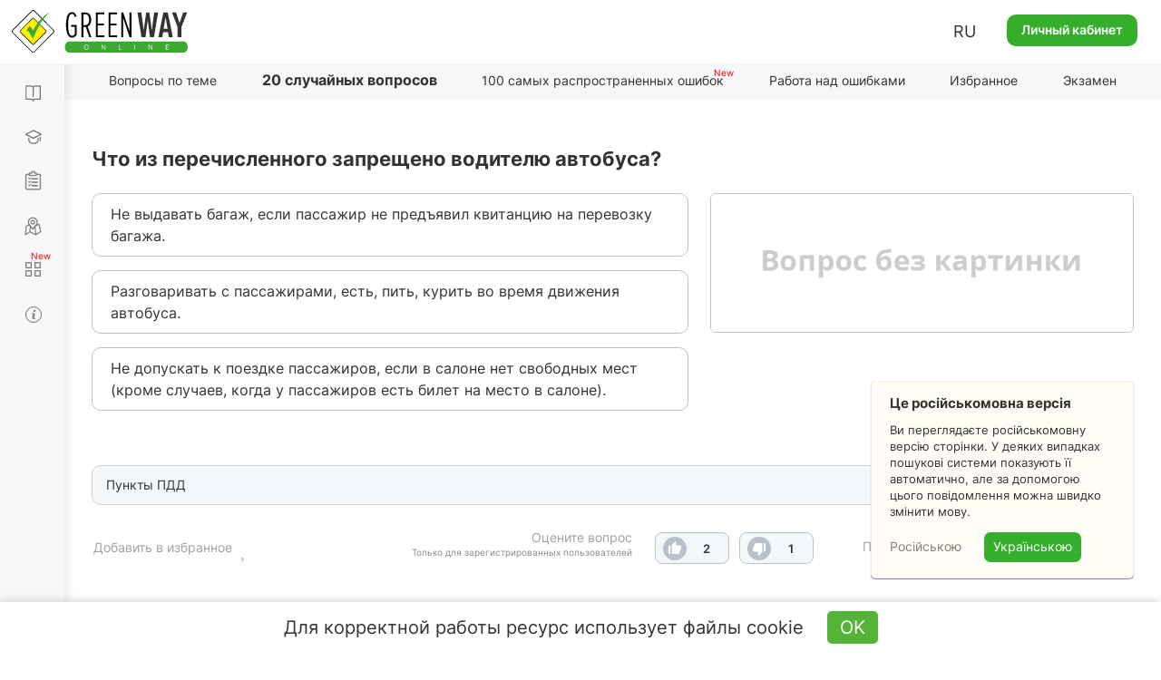

--- FILE ---
content_type: text/html; charset=UTF-8
request_url: https://green-way.com.ua/ru/test-pdd/twenty-questions/6681
body_size: 50560
content:
<!DOCTYPE html>
<html lang="ru-UA">
<head>
    <meta charset="UTF-8">
    <meta name="viewport" content="width=device-width, initial-scale=1.0, user-scalable=yes, minimum-scale=0.25, maximum-scale=5.0">
    <meta http-equiv="X-UA-Compatible" content="IE=edge">
    <!--[if lt IE 9]><meta http-equiv="X-UA-Compatible" content="IE=edge,chrome=1"><![endif]-->
        <title>Тесты ПДД 2026 - Дополнительные вопросы для категорий D1 D (Юридическая ответственность), вопрос 6681, экзамен в ГСЦ</title>
    <meta name="description" content="Экзамен ПДД онлайн - официальный ответ на вопрос 6681 в разделе 54.&quot;Дополнительные вопросы для категорий D1 D (Юридическая ответственность)&quot; — Что из перечисленного запрещено водителю автобуса?, сдача на права онлайн в ГСЦ">
    <meta name="keywords" content="раздел 54, вопрос 6681, Дополнительные вопросы для категорий D1 D (Юридическая ответственность)">
    <link rel="canonical" href="https://green-way.com.ua/ru/test-pdd/twenty-questions/6681" />
<meta name="robots" content="index,follow">
    <meta property="og:title" content="Что из перечисленного запрещено водителю автобуса?" />
    <meta property="og:image" content="https://green-way.com.ua/themes/greenway/assets/images/share_no_image_square_2.jpg" />
    <meta property="og:image:secure_url" content="https://green-way.com.ua/themes/greenway/assets/images/share_no_image_square_2.jpg" />
    <meta property="og:url" content="https://green-way.com.ua/ru/test-pdd/twenty-questions/6681" />
    <meta property="og:site_name" content="Green-way" />
    <meta property="og:description" content="Не выдавать багаж, если пассажир не предъявил квитанцию на перевозку багажа.Разговаривать с пассажирами, есть, пить, курить во время движения автобуса.Не допускать к поездке пассажиров, если в салоне нет свободных мест (кроме случаев, когда у пассажиров есть билет на место в салоне)." />
    <meta property="fb:app_id" content="157738768141506" />
        <link rel="alternate" hreflang="uk-UA" href="https://green-way.com.ua/uk/test-pdd/twenty-questions/6681">
    <link rel="alternate" hreflang="ru-UA" href="https://green-way.com.ua/ru/test-pdd/twenty-questions/6681">
    <link rel="alternate" hreflang="en-UA" href="https://green-way.com.ua/en/test-pdd/twenty-questions/6681">
    <link href="https://green-way.com.ua/themes/remaster/assets/images/favicon.ico" rel="icon" type="image/x-icon">
    <!--<link href="https://green-way.com.ua/themes/remaster/assets/css/bootstrap.min.css" rel="stylesheet">
    <link href="https://green-way.com.ua/themes/remaster/assets/css/font-awesome.min.css?ver=1" rel="stylesheet">
    <link href="https://green-way.com.ua/themes/remaster/assets/css/layout.css?ver=91" rel="stylesheet">
    <link href="https://green-way.com.ua/themes/remaster/assets/css/home.css?ver=67" rel="stylesheet">
    <link href="https://green-way.com.ua/themes/remaster/assets/css/style.css?ver=287" rel="stylesheet">-->
    <link href="https://green-way.com.ua/themes/remaster/assets/css/style-min.css?ver=1011" rel="stylesheet">
    <link rel="stylesheet" href="https://green-way.com.ua/themes/remaster/assets/css/education2.css?ver=425">
    <script src="https://green-way.com.ua/themes/remaster/assets/javascript/jquery-3.3.1.min.js"></script>
    <script async src="https://www.googletagmanager.com/gtag/js?id=G-886ME40TE8"></script>
    <script>
        window.dataLayer = window.dataLayer || [];
        function gtag(){dataLayer.push(arguments);}
        gtag('js', new Date());
        gtag('config', 'G-886ME40TE8');
    </script>
            <script type='text/javascript'>
            (function() {
                var w = window,
                    d = document,
                    protocol =/https/i.test(w.location.protocol) ? 'https:' : 'http:',
                    aml = typeof admixerML !== 'undefined' ? admixerML : { };
                aml.fn = aml.fn || [];
                aml.invPath = aml.invPath || (protocol + '//inv-nets.admixer.net/');
                aml.cdnPath = aml.cdnPath || (protocol + '//cdn.admixer.net/');
                if (!w.admixerML)
                {
                    var lodash = document.createElement('script');
                    lodash.id = 'amlScript';
                    lodash.async = true;
                    lodash.type = 'text/javascript';
                    lodash.src = aml.cdnPath + 'scripts3/loader2.js';
                    var node = d.getElementsByTagName('script')[0];
                    node.parentNode.insertBefore(lodash, node);
                    w.admixerML = aml;
                }
            })();
        </script>
        <script type='text/javascript'>
            if (window.innerWidth > 767) {
                admixerML.fn.push(function () {
                    admixerML.defineSlot({
                        z: '8852a62a-a62b-4bc3-922d-9f8262360bb1',
                        ph: 'admixer_8852a62aa62b4bc3922d9f8262360bb1_zone_23640_sect_7202_site_6039',
                        i: 'inv-nets'
                    });
                    admixerML.singleRequest();
                });
                admixerML.fn.push(function () {
                    admixerML.defineSlot({
                        z: 'bccef398-4414-40c8-9991-1fcc9796706f',
                        ph: 'admixer_bccef398441440c899911fcc9796706f_zone_23641_sect_7202_site_6039',
                        i: 'inv-nets'
                    });
                    admixerML.singleRequest();
                });
            } else {
                admixerML.fn.push(function () {
                    admixerML.defineSlot({
                        z: 'f367e7b5-8969-4170-b2db-89ac016f4c08',
                        ph: 'admixer_f367e7b589694170b2db89ac016f4c08_zone_23645_sect_7202_site_6039',
                        i: 'inv-nets'
                    });
                    admixerML.singleRequest();
                });
            }
        </script>
        <!-- Facebook Pixel Code -->
    <script>
        !function(f,b,e,v,n,t,s)
        {if(f.fbq)return;n=f.fbq=function(){n.callMethod?
            n.callMethod.apply(n,arguments):n.queue.push(arguments)};
            if(!f._fbq)f._fbq=n;n.push=n;n.loaded=!0;n.version='2.0';
            n.queue=[];t=b.createElement(e);t.async=!0;
            t.src=v;s=b.getElementsByTagName(e)[0];
            s.parentNode.insertBefore(t,s)}(window,document,'script',
            'https://connect.facebook.net/en_US/fbevents.js');
        fbq('init', '211644325848152');
        fbq('track', 'PageView');
    </script>
    <noscript>
        <img height="1" width="1"
             src="https://www.facebook.com/tr?id=211644325848152&ev=PageView
		&noscript=1"/>
    </noscript>
    <!-- End Facebook Pixel Code -->
    <!-- TikTok Pixel Code Start -->
    <script>
        (function () {
            const botPattern = /bot|crawl|spider|preview|facebook|discord|telegram|fetch|slurp|wget|headless|phantom/i;
            const ua = navigator.userAgent;
            const isBot = botPattern.test(ua);
            const inIframe = window !== window.top;
            const isEnabledJS = typeof window !== 'undefined' && typeof document !== 'undefined';
            if (isBot || inIframe || !isEnabledJS) {
                console.log('[TikTok Pixel] Not loaded: Bot or suspicious environment');
                return;
            }
            if (window._ttq_loaded) return;
            window._ttq_loaded = true;

            !function (w, d, t) {
                w.TiktokAnalyticsObject = t;
                var ttq = w[t] = w[t] || [];
                ttq.methods = ["page","track","identify","instances","debug","on","off","once","ready","alias","group","enableCookie","disableCookie","holdConsent","revokeConsent","grantConsent"];
                ttq.setAndDefer = function(t, e){
                    t[e] = function(){ t.push([e].concat(Array.prototype.slice.call(arguments,0))) }
                };
                for (var i=0;i<ttq.methods.length;i++) ttq.setAndDefer(ttq, ttq.methods[i]);
                ttq.instance = function(t){
                    for (var e=ttq._i[t]||[], n=0;n<ttq.methods.length;n++) ttq.setAndDefer(e, ttq.methods[n]);
                    return e;
                };
                ttq.load = function(e, n){
                    var r="https://analytics.tiktok.com/i18n/pixel/events.js", o=n&&n.partner;
                    ttq._i = ttq._i || {}; ttq._i[e] = []; ttq._i[e]._u = r;
                    ttq._t = ttq._t || {}; ttq._t[e] = +new Date;
                    ttq._o = ttq._o || {}; ttq._o[e] = n || {};
                    n = document.createElement("script"); n.type="text/javascript"; n.async = true; n.src = r + "?sdkid=" + e + "&lib=" + t;
                    e = document.getElementsByTagName("script")[0]; e.parentNode.insertBefore(n,e);
                };

                ttq.load('D1I19OJC77U39E3O1CEG');
                ttq.page();

                async function prepareTikTokUserData(email, phone, userId) {
                    async function sha256(str) {
                        const encoder = new TextEncoder();
                        const data = encoder.encode(str.trim().toLowerCase());
                        if (!window.crypto || !window.crypto.subtle) {
                            console.error('Crypto API is not available in this environment.');
                            return null;
                        }
                        const hashBuffer = await window.crypto.subtle.digest('SHA-256', data);
                        const hashArray = Array.from(new Uint8Array(hashBuffer));
                        return hashArray.map(b => b.toString(16).padStart(2,'0')).join('');
                    }

                    function normalizePhone(phone) {
                        if (!phone) return null;
                        let cleaned = phone.replace(/\D/g,'');
                        if (cleaned.startsWith('38')) cleaned = cleaned.slice(2);
                        return cleaned.length ? cleaned : null;
                    }

                    const hashedEmail = email ? await sha256(email) : null;
                    const normalizedPhone = normalizePhone(phone);
                    const hashedPhone = normalizedPhone ? await sha256(normalizedPhone) : null;
                    const externalId = userId ? String(userId) : null;

                    return { email: hashedEmail, phone: hashedPhone, external_id: externalId };
                }

                            }(window, document, 'ttq');
        })();
    </script>
    <script>
        document.addEventListener("DOMContentLoaded", function() {
            if (!window.ttq) return;
            if (!window.location.pathname.toLowerCase().includes('/payment')) return;

            async function prepareTikTokUserData(email, phone, userId) {
                async function sha256(str) {
                    const encoder = new TextEncoder();
                    const data = encoder.encode(str.trim().toLowerCase());
                    const hashBuffer = await crypto.subtle.digest('SHA-256', data);
                    const hashArray = Array.from(new Uint8Array(hashBuffer));
                    return hashArray.map(b => b.toString(16).padStart(2,'0')).join('');
                }

                function normalizePhone(phone) {
                    if (!phone) return null;
                    let cleaned = phone.replace(/\D/g,'');
                    return cleaned.length ? cleaned : null;
                }

                const hashedEmail = email ? await sha256(email) : null;
                const normalizedPhone = normalizePhone(phone);
                const hashedPhone = normalizedPhone ? await sha256(normalizedPhone) : null;
                const externalId = userId ? String(userId) : null;

                return { email: hashedEmail, phone: hashedPhone, external_id: externalId };
            }

            (async () => {
                const userEmail = null;
                const userPhone = null;
                const userId = null;

                const userData = await prepareTikTokUserData(userEmail, userPhone, userId);

                ttq.track('InitiateCheckout', {
                    content_category: 'payment',
                    page_url: window.location.href,
                    email: userData.email,
                    phone: userData.phone,
                    external_id: userData.external_id
                });

                ttq.track('PaymentPageView', {
                    page_url: window.location.href,
                    email: userData.email,
                    phone: userData.phone,
                    external_id: userData.external_id
                });
            })();
        });
    </script>
    <script>
        (function() {
            try {
                const urlParams = new URLSearchParams(window.location.search);
                const ttclid = urlParams.get('ttclid');
                if (ttclid) {
                    document.cookie = "ttclid=" + ttclid + "; path=/; max-age=2592000; samesite=lax; secure";
                }
            } catch (e) {}
        })();
    </script>

    <!-- TikTok Pixel Code End -->
</head>
<body class="newDesign">
    <header id="header">
                    <span class="toggle-button-nav header-button mob_account_toggler" data-toggle="modal" data-target="#authorization" data-dismiss="modal">
                <img src="https://green-way.com.ua/themes/remaster/assets/images/private_office.png" alt="account">
            </span>
                            <a href="/ru"  id="main_logo" class="logo singleton no-user"><img src='https://green-way.com.ua/themes/remaster/assets/images/layout/logo2.svg' alt="Тесты ПДД Украины online" title="Тесты ПДД Украины online"></a>
                <div class="info">
                        <div class="lang_block hidden-sm hidden-xs">
                <div class="lang">RU</div>
                <div id="langSwitch">
                    <div>RU</div>
                                                                        <div onclick="switchLocale('uk')">UA</div>
                                                                                                                                            <div onclick="switchLocale('en')">EN</div>
                                                            </div>
            </div>
                            <a href="#" id="auth_link" class="btn-green" data-toggle="modal" data-target="#authorization">Личный кабинет</a>
                    </div>
        <span id="mob_menu_toggler" class="toggle-button-nav header-button" data-toggle="modal" data-target="#mobTestMenu">
            <i></i><i></i><i></i>
        </span>
    </header>
    <nav>
        <div class="nav-block">
            <div class="nav-top">
                <div class="category books">
                    <div class="link">
                        <a href="/ru/dovidniki" class="singleton">Справочники</a>
                    </div>
                    <div class="dropdown">
                        <a href="/ru/dovidniki/pdr" class="singleton">ПДД</a>
                        <a href="/ru/dovidniki/pidruchnyk-z-vodinnja" class="singleton">Вождение авто</a>
                        <a href="/ru/dovidniki/pidruchnyk-po-vlashtuvannju-avtomobilja" class="singleton">Устройство авто</a>
                        <a href="/ru/dovidniki/medychna-dopomoga" class="singleton">Медпомощь</a>
                        <a href="/ru/dovidniki/vash-advokat" class="singleton">Ваш адвокат</a>
                        <a href="/ru/test-pdd/information/penalty_information" class="singleton">Таблица штрафов</a>
                    </div>
                </div>
                <div class="category courses">
                    <div class="link">
                        <a href="/ru/obuchenie" class="singleton">Обучение теории</a>
                    </div>
                    <div class="dropdown -b">
                        <a href="/ru/obuchenie/all-courses" class="singleton">Все курсы</a>
                                                    <a href="/ru/samopidgotovka-z-pdr-online" class="singleton" rel="nofollow">Самоподготовка к экзамену по ПДД</a>
                                            </div>
                </div>
                <div class="category tests">
                    <div class="link">
                        <a href="/ru/test-pdd" class="singleton">Тесты по ПДД</a>
                    </div>
                    <div class="dropdown">
                        <a href="/ru/test-pdd/sections" class="singleton">Вопросы по теме</a>
                                            </div>
                </div>
                                <div class="category practical-courses">
                    <div class="link">
                        <a href="/ru/practical-courses" class="singleton">Экзамен по вождению</a>
                    </div>
                </div>
                                <div class="category services">
                    <div class="link">
                        <div class="icon"><i></i><i></i><i></i><i></i></div>
                        <a href="/ru/services" class="singleton">Сервисы</a>
                    </div>
                    <div class="dropdown">
                        <a href="/ru/crossroads-constructor" class="singleton">Конструктор перекрестков</a>
                        <a href="/ru/test-pdd/send-question" class="singleton">Предложить свой вопрос</a>
                        <a href="/ru/test-pdd/pulse" class="singleton">Пульс страны</a>
                        <a href="/ru/news" class="singleton">Новости</a>
                    </div>
                </div>
                <div class="category driving-license">
                    <div class="link">
                        <a href="/ru/dovidniki/driving_license" class="singleton">Общая информация</a>
                    </div>
                    <div class="dropdown">
                        <a href="/ru/dovidniki/driving_license/part-1" class="singleton">Все о сдаче теоретического экзамена в СЦ</a> <div class="dropdown">     <div>         <a href="/ru/dovidniki/driving_license/part-1#subsection_paragraph_part_1" class="singleton">Можно ли самостоятельно подготовиться к экзамену?</a>         <a href="/ru/dovidniki/driving_license/part-1#subsection_paragraph_part_5" class="singleton">Из чего состоит экзамен?</a>         <a href="/ru/dovidniki/driving_license/part-1#subsection_paragraph_part_2" class="singleton">Какая процедура сдачи экзамена?</a>         <a href="/ru/dovidniki/driving_license/part-1#subsection_paragraph_part_11" class="singleton">Какие тестовые вопросы будут на экзамене?</a>         <a href="/ru/dovidniki/driving_license/part-1#subsection_paragraph_part_10" class="singleton">Сколько попыток есть для сдачи экзамена?</a>         <a href="/ru/dovidniki/driving_license/part-1#subsection_paragraph_part_6" class="singleton">Как легко подготовиться к экзамену?</a>         <a href="/ru/dovidniki/driving_license/part-1#subsection_paragraph_part_7" class="singleton">Как записаться на экзамен в СЦ?</a>         <a href="/ru/dovidniki/driving_license/part-1#subsection_paragraph_part_12" class="singleton">Какие документы необходимо иметь и сколько это стоит?</a>         <a href="/ru/dovidniki/driving_license/part-1#subsection_paragraph_part_13" class="singleton">Можно ли обжаловать результаты экзамена?</a>     </div> </div> <a href="/ru/dovidniki/driving_license/part-2" class="singleton">Все о сдаче практического экзамена в СЦ</a> <div class="dropdown">     <div>         <a href="/ru/dovidniki/driving_license/part-2#subsection_paragraph_part_1" class="singleton">Когда можно идти сдавать практический экзамен?</a>         <a href="/ru/dovidniki/driving_license/part-2#subsection_paragraph_part_8" class="singleton">С каких этапов состоит практический экзамен?</a>         <a href="/ru/dovidniki/driving_license/part-2#subsection_paragraph_part_7" class="singleton">Какая процедура сдачи практического экзамена?</a>         <a href="/ru/dovidniki/driving_license/part-2#subsection_paragraph_part_9" class="singleton">Сколько попыток есть для сдачи экзамена?</a>         <a href="/ru/dovidniki/driving_license/part-2#subsection_paragraph_part_5" class="singleton">По каким маршрутам принимаются экзамены?</a>         <a href="/ru/dovidniki/driving_license/part-2#subsection_paragraph_part_6" class="singleton">Как записаться на практический экзамен в СЦ?</a>         <a href="/ru/dovidniki/driving_license/part-2#subsection_paragraph_part_10" class="singleton">Какие документы необходимо иметь и сколько это стоит?</a>         <a href="/ru/dovidniki/driving_license/part-2#subsection_paragraph_part_11" class="singleton">Какие самые распространенные ошибки допускают на экзамене?</a>         <a href="/ru/dovidniki/driving_license/part-2#subsection_paragraph_part_12" class="singleton">Можно ли обжаловать результаты практического экзамена?</a>     </div> </div> <a href="/ru/dovidniki/driving_license/part-3" class="singleton">Все об обмене водительского удостоверения через 2 года</a> <div class="dropdown">     <div>         <a href="/ru/dovidniki/driving_license/part-3#subsection_paragraph_part_1" class="singleton">Какие условия необходимо выполнить, чтобы получить постоянное удостоверение?</a>         <a href="/ru/dovidniki/driving_license/part-3#subsection_paragraph_part_2" class="singleton">Куда обращаться для обмена удостоверения?</a>         <a href="/ru/dovidniki/driving_license/part-3#subsection_paragraph_part_3" class="singleton">Какие документы необходимо предоставить и сколько это стоит?</a>     </div> </div>
                    </div>
                </div>
            </div>
            <div class="nav-bottom">
                                <div class="block-video">
                    <img src='https://green-way.com.ua/themes/remaster/assets/images/layout/nav-video-banner2.jpg' alt="Video">
                </div>
                <div class="category help">
                    <div class="link">
                        <a href="/" class="how_it_works">Помощь</a>
                    </div>
                </div>
                <div class="category about">
                    <div class="link">
                        <a href="/test-pdd/about">О сервисе</a>
                    </div>
                </div>
                <div class="social_icons">
                    <a class="tm" href="https://t.me/green_way_com_ua" target="_blank"></a>
                    <a class="in" href="https://www.instagram.com/green_way_drivingtest?igsh=MXZndmlzejdydnA3Yw== " target="_blank"></a>
                    <a class="fb" href="https://www.facebook.com/testpdd/" target="_blank"></a>
                    <a class="tt" href="https://www.tiktok.com/@green.way.online?_t=8o9OSD0WziA&_r=1" target="_blank"></a>
                    <a class="yt" href="https://www.youtube.com/channel/UCcl_2AkY69GYu7MobruzWUQ" target="_blank"></a>
                </div>
            </div>
            <div class="nav-clear"></div>
        </div>
    </nav>
    <div class="nav-background"></div>
    <main>
        <div class="container education">
    <div class="row">
        <div class="col-sm-12 hidden-xs">
            <h1 class="title_page hidden">20 случайных вопросов</h1>
            <div id="menu-header" class="menu-header menu-tests">
    <ul class="nav-menu-hidden">
        <li></li>
        <li class="singleton "><a href="/ru/test-pdd/sections" class="sections">Вопросы по теме</a></li>
        <li class="singleton current-menu-li"><a href="/ru/test-pdd/twenty-questions" class="twenty-questions">20 случайных вопросов</a></li>
        <li class="singleton "><a href="/ru/test-pdd/top-difficult" class="top-difficult">100 самых распространенных ошибок</a></li>
        <li class="singleton "><a href="/ru/test-pdd/work-on-bugs" class="workOnBugs" rel="nofollow">Работа над ошибками</a></li>
        <li class="singleton "><a href="/ru/test-pdd/favorites" class="favorite" rel="nofollow">Избранное</a></li>
        <li class="singleton "><a href="/ru/test-pdd/exam" class="exam">Экзамен</a></li>
        <li></li>
    </ul>
</div>
<script>
    var emergency_logout = "Выявлена сессия на другом устройстве. Проходить тестирование под одним аккаунтом Вы можете только на одном устройстве. Также возможно, что сайт открыт в двух и более вкладках браузера.";
    var session_expired = "Обнаружен дубликат сессии. Текущее тестирование прервано (закройте дополнительные закладки с тестами).";
</script>        </div>
    </div>
        <script>
        var qId = 6681;
        var qids = [6681];
        var allowedQ = '';
    </script>
        <div class="row twenty_page">
        <div id="swipezone" class="tab-content">
            <div id="questionBlock" class="">
    <div class="col-sm-12 text_question">
        <h2></h2>
        <div class="slow-connection hide">Медленное интернет-соединение <div class="help-text -b">     <div class="icon"><span>?</span></div>     <div class="description">Поскольку у Вас сейчас медленное соединение, то может происходить запаздывание с учетом правильных и неправильных ответов.</div> </div></div>
    </div>
    <div class="col-lg-push-7 col-md-push-7 col-sm-push-7 col-sm-5 col-xs-12 question-img">
        <img alt="" title="" class="" src="">
    </div>
    <div class="col-lg-pull-5 col-md-pull-5 col-sm-pull-5 col-sm-7 col-xs-12">
        <ul class="answers"></ul>
    </div>
        <div class="col-sm-12 col-xs-12">
        <div class="info-pdd info-paragraph expert">
            <p><span class="info-text">Пункты ПДД</span></p>
            <div class="comment_question">
                <div></div>
                <p style="font-size: 12px;margin-top: -3px;">Скачать ПДД с комментариями и иллюстрациями:</p>
                <p class="apps app-buttons" style="margin-top: -10px;">
                    <a href="https://play.google.com/store/apps/details?id=com.monolit.pddua" target="_blank" style="margin-right: 20px;" rel="nofollow"><img class="disabled" src='https://green-way.com.ua/themes/remaster/assets/images/apps/and-ios-buttons.png' alt="Button" style="padding-bottom: 5px;"></a>
                    <a href="https://apps.apple.com/ua/app/%D0%BF%D0%B4%D0%B4-%D0%BC%D0%BE%D0%BD%D0%BE%D0%BB%D0%B8%D1%82/id1450402482?l=ru" target="_blank" rel="nofollow"><img src='https://green-way.com.ua/themes/remaster/assets/images/apps/and-ios-buttons.png' alt="Button" style="padding-bottom: 5px;"></a>
                </p>
            </div>
        </div>
        <div class="info-pdd info-expert expert">
            <p><span class="info-text">Помощь Эксперта</span></p>
            <div class="comment_question"></div>
        </div>
        <div class="info-pdd info-video expert">
            <p><span class="info-text">Видеоподсказка<span>New</span></span></p>
            <div class="comment_question"></div>
        </div>
    </div>
    <div class="col-sm-12 col-xs-12 social_block">
        <div class="author">Автор вопроса: <span></span></div>
        <div class="like_block" style="opacity: 0; pointer-events: none">
            <div>
                <div>
                                            <span class="like_description">Оцените вопрос</span>
                        <span class="like_for_registered">Только для зарегистрированных пользователей</span>
                                    </div>
                <div id="like_block_0">
                    <span class="like nonpressed"></span>
                    <span class="dislike nonpressed"></span>
                </div>
            </div>
            <span data-toggle="modal" data-target="#authorization" class="addtofav" id="addtofav_0" style="cursor: pointer;">
                <div class="addtofav_desc">
                    <span>Добавить в избранное</span>
                </div>
                <div class="img"><span style="margin-left: 5px;"></span></div>
            </span>
            <div class="addtofav_description"><a href="/ru/test-pdd/favorites" rel="nofollow">Перейти в избранное</a></div>
        </div>
    </div>
</div>
<div id="questionBlockLoading" class="show">
    <div class="loading-block" style="display: inline-block;opacity: 1;"><img src="https://green-way.com.ua/themes/remaster/assets/images/loading.gif" alt="Загрузка" title="Загрузка" style="width:100px;height:auto;"></div>
</div>        </div>
    </div>
    <div class="holder-btn-socials" id="container-social">
    <span>Посоветуйтесь с друзьями:</span>
    <button id="fbShare"></button>
    <button id="twitterShare"></button>
    <button id="tgShare"></button>
</div>    <div class="modal fade" tabindex="-1"  id="answered_right" style="z-index: 2000;">
    <div class="modal-dialog modal-md">
        <div class="modal-content">
            <div class="modal-header">
                <button class="close" type="button" data-dismiss="modal">&times;</button>
            </div>
            <div class="modal-body education_popup" role="form">
                <div>
                    <div class="title">Вы ответили верно!</div>
                    <div class="info center">Убедитесь, что это не случайность.</div>
                    <div class="send"><a class="btn btn-white singleton" onclick="$('#answered_right').modal('hide');" href="/">Продолжить тестирование</a></div>
                </div>
            </div>
        </div>
    </div>
</div>
<div class="modal fade" tabindex="-1"  id="answered_wrong" style="z-index: 2000;">
    <div class="modal-dialog modal-md">
        <div class="modal-content">
            <div class="modal-header">
                <button class="close" type="button" data-dismiss="modal">&times;</button>
            </div>
            <div class="modal-body education_popup" role="form">
                <div>
                    <div class="title">Вы ответили неверно!</div>
                    <div class="info center">Рекомендуем потренироваться и подучить ПДД.</div>
                    <div class="send"><a class="btn btn-white singleton" onclick="$('#answered_wrong').modal('hide');" href="/">Продолжить тестирование</a></div>
                </div>
            </div>
        </div>
    </div>
</div><script>
    var userId = 0;
    var text_favorite_added = "Добавлено";
    var text_favorite_add_to = "Добавить в избранное";
    var text_points_pdd = "Пункты ПДД";
    var text_download_free_traffic_rules = "Скачать ПДД с комментариями и иллюстрациями:";
    var text_expert_help = "Помощь Эксперта";
    var text_author_of_the_question = "Автор вопроса:";
    var text_corrector_available = 'Дорогие пользователи! Если вы увидели ошибку или опечатку, помогите нам ее исправить. Выделите погрешность и нажмите одновременно клавиши «Ctrl» и «Enter». Мы узнаем о неточности и как можно скорее исправим.';
    var text_rate_this_question = "Оцените вопрос";
    var text_for_registered_users = "Только для зарегистрированных пользователей";
    var text_go_to_favorite = "Перейти в избранное";
    var text_image_alt_template = "Вопрос из раздела %S - тесты по ПДД Украины";
    var text_loading = "Загрузка";
</script>


        <div class="row">
        <div class="col-sm-12">
            <div class="comments-block">
                <div class="comment-length">Комментарии •</div>
                <div class="comment-sort-switcher">
                    <div class="comment-sort selected"><span><a id="sort-rate" onclick="sortComments('data-rate')">По популярности</a></span></div>
                    <div class="comment-sort"><span><a id="sort-date" onclick="sortComments('data-date')">По порядку</a></span></div>
                </div>
                                    <div class="new-comment">
                        <input type="hidden" value="Гость">
                        <div class="photo">
                            <img src="/themes/greenway/assets/images/photo.jpg" alt="user-photo">
                        </div>
                        <div class="textarea-block">
                            <textarea id="new-comment" placeholder="Введите текст комментария ..."></textarea>
                            <div class="attachments" style="display: none;">
                                <div class="attachments-slider">
                                    <ul class="pagination">
                                    </ul>
                                </div>
                            </div>
                            <form id="upload" style="display: none">
                                <input type="file" accept="image/*" name="image" multiple onchange="$(this).parent().submit()" />
                            </form>
                            <div class="buttons">
                                <button class="send" data-target="question_6681">Отправить</button><button class="close">×</button>
                            </div>
                        </div>
                    </div>
                                                    <div id="" class="comments" data-sort="data-date">
                        <div class="loading-block" style="display: inline-block;opacity: 1;"><img src="https://green-way.com.ua/themes/remaster/assets/images/loading.gif" alt="Загрузка" title="Загрузка" style="width:100px;height:auto;"></div>
                    </div>
                            </div>
        </div>
    </div>
    <div class="modal fade" tabindex="-1"  id="bigPhoto" style="z-index: 2000;">
        <div class="modal-dialog modal-md">
            <div class="modal-content">
                <div class="modal-header">
                    <button class="close" type="button" data-dismiss="modal">&times;</button>
                </div>
                <div class="modal-body" role="form">
                    <div id="bigPhoto_block">
                        <div class="title upper_case">Слишком большая фотография</div>
                        <div class="info center">Размер фотографии не должен превышать <br> 2 мегабайта.</div>
                    </div>
                </div>
            </div>
        </div>
    </div>
    <div class="modal fade" tabindex="-1"  id="commentImageTypeError" >
        <div class="modal-dialog modal-md">
            <div class="modal-content">
                <div class="modal-header">
                    <button class="close" type="button" data-dismiss="modal">&times;</button>
                </div>
                <div class="modal-body" role="form">
                    <div id="wrongFomratPhoto_block">
                        <div class="title upper_case">Недопустимый формат</div>
                        <div class="info center">Пожалуйста, загрузите изображение (jpg, jpeg, png, bmp, heic)</div>
                    </div>
                </div>
            </div>
        </div>
    </div>
    <div class="modal fade" tabindex="-1"  id="commentDelete">
        <div class="modal-dialog modal-md">
            <div class="modal-content">
                <div class="modal-header">
                    <button class="close" type="button" data-dismiss="modal">&times;</button>
                </div>
                <div class="modal-body" role="form">
                    <div id="commentDelete_block">
                        <div class="title upper_case">Вы уверены, что хотите удалить комментарий?</div>
                        <div class="send two-buttons">
                            <button type="button" class="btn btn-white">ДА</button>
                            <button type="button" data-dismiss="modal" class="btn btn-white">НЕТ</button>
                        </div>
                    </div>
                    <div id="commentDeleteSuccess_block">
                        <div class="title upper_case">Комментарий удален успешно</div>
                    </div>
                </div>
            </div>
        </div>
    </div>
    <div class="modal fade" tabindex="-1"  id="commentOnModeration">
        <div class="modal-dialog modal-md">
            <div class="modal-content">
                <div class="modal-header">
                    <button class="close" type="button" data-dismiss="modal">&times;</button>
                </div>
                <div class="modal-body" role="form">
                    <div id="commentOnModeration_block">
                        <div class="title">Ваш комментарий отобразится на сайте после модерации, так как он содержит ссылку</div>
                    </div>
                </div>
            </div>
        </div>
    </div>
    <div class="modal fade" tabindex="-1"  id="commentDeleted" style="z-index: 2000;">
        <div class="modal-dialog modal-md">
            <div class="modal-content">
                <div class="modal-header">
                    <button class="close" type="button" data-dismiss="modal">&times;</button>
                </div>
                <div class="modal-body" style="margin: -5px 0 15px;">
                    <div id="popupCommentDeleted_block">
                        <div class="text-center" style="font-size: 16px;">Упс, комментарий был удален пользователем</div>
                    </div>
                </div>
            </div>
        </div>
    </div>
    <script>
        function reloadSlider(slider) {
            var options = {
                horizontal: 1,
                itemNav: 'basic',
                speed: 200,
                mouseDragging: 1,
                touchDragging: 1
            };
            var $frame = $(slider + ' .slider_content');
            $frame.sly(options);
        }
        var apiUrl = "https://api.green-way.com.ua/";
        var userId = "";
        var entityType = "question";
        var entities = "6681";
        var nMoreElements = "Показать еще %";
        var textPopupCommentDeletedCourse = "Данный комментарий находится в недоступном для вас разделе";
        var transJust = "только что";
        var transCorrected = "исправлено модератором";
        var transAnswer = "Ответить";
        var transComplain = "Пожаловаться";
        var transEdit = "Изменить";
        var transDelete = "Удалить";
        var transSend = "Отправить";
        var transCommentText = "Введите текст комментария ...";
        var transUserDeleted = "Пользователь удален";
        var transUserGuest = "Гость";
        var transModeratorComment = "Модератор";
        var transTeacherComment = "Преподаватель";
        var text_attach_images = "Прикрепить изображения";
        var per_page = 50;
        var textCopied = "Скопировано";
        var transCommentEditAttention = "При изменении текста комментария более чем на 20 % его рейтинг будет обнулен";
        var pdds = [{"id":1,"text":"1.1","section_id":1,"parent_id":null,"seo_url":"1"},{"id":2,"text":"1.2","section_id":1,"parent_id":null,"seo_url":"2"},{"id":3,"text":"1.3","section_id":1,"parent_id":null,"seo_url":"3"},{"id":4,"text":"1.4","section_id":1,"parent_id":null,"seo_url":"4"},{"id":5,"text":"1.5","section_id":1,"parent_id":null,"seo_url":"5"},{"id":6,"text":"1.6","section_id":1,"parent_id":null,"seo_url":"6"},{"id":7,"text":"1.7","section_id":1,"parent_id":null,"seo_url":"7"},{"id":8,"text":"1.8","section_id":1,"parent_id":null,"seo_url":"8"},{"id":9,"text":"1.9","section_id":1,"parent_id":null,"seo_url":"9"},{"id":10,"text":"1.10","section_id":1,"parent_id":null,"seo_url":"10"},{"id":11,"text":"\u0430\u0432\u0442\u043e\u0431\u0443\u0441","section_id":1,"parent_id":10,"seo_url":"10_avtobus"},{"id":12,"text":"\u0430\u0432\u0442\u043e\u043c\u0430\u0433\u0456\u0441\u0442\u0440\u0430\u043b\u044c","section_id":1,"parent_id":10,"seo_url":"10_avtomaghistral"},{"id":14,"text":"\u0430\u0432\u0442\u043e\u043c\u043e\u0431\u0456\u043b\u044c\u043d\u0430 \u0434\u043e\u0440\u043e\u0433\u0430, \u0432\u0443\u043b\u0438\u0446\u044f (\u0434\u043e\u0440\u043e\u0433\u0430)","section_id":1,"parent_id":10,"seo_url":"10_avtomobilna-doroga-vulycja-doroga"},{"id":15,"text":"\u0430\u0432\u0442\u043e\u043c\u043e\u0431\u0456\u043b\u044c\u043d\u0456 \u0434\u043e\u0440\u043e\u0433\u0438 \u0434\u0435\u0440\u0436\u0430\u0432\u043d\u043e\u0433\u043e \u0437\u043d\u0430\u0447\u0435\u043d\u043d\u044f","section_id":1,"parent_id":10,"seo_url":"10_avtomobilni-dorogy-derzhavnogo-znachennja"},{"id":16,"text":"\u0430\u0432\u0442\u043e\u043f\u043e\u0457\u0437\u0434 (\u0442\u0440\u0430\u043d\u0441\u043f\u043e\u0440\u0442\u043d\u0438\u0439 \u0441\u043e\u0441\u0442\u0430\u0432)","section_id":1,"parent_id":10,"seo_url":"10_avtopoizd-transportnyj-sostav"},{"id":17,"text":"\u0431\u0435\u0437\u043f\u0435\u0447\u043d\u0430 \u0434\u0438\u0441\u0442\u0430\u043d\u0446\u0456\u044f","section_id":1,"parent_id":10,"seo_url":"10_bezpechna-dystancija"},{"id":18,"text":"\u0431\u0435\u0437\u043f\u0435\u0447\u043d\u0438\u0439 \u0456\u043d\u0442\u0435\u0440\u0432\u0430\u043b","section_id":1,"parent_id":10,"seo_url":"10_bezpechnyj-interval"},{"id":19,"text":"\u0431\u0435\u0437\u043f\u0435\u0447\u043d\u0430 \u0448\u0432\u0438\u0434\u043a\u0456\u0441\u0442\u044c","section_id":1,"parent_id":10,"seo_url":"10_bezpechna-shvydkist"},{"id":20,"text":"\u0431\u0443\u043a\u0441\u0438\u0440\u0443\u0432\u0430\u043d\u043d\u044f","section_id":1,"parent_id":10,"seo_url":"10_buksiruvannja"},{"id":21,"text":"\u0432\u0430\u043d\u0442\u0430\u0436\u043d\u0438\u0439 \u0430\u0432\u0442\u043e\u043c\u043e\u0431\u0456\u043b\u044c","section_id":1,"parent_id":10,"seo_url":"10_vantazhnyj-avtomobil"},{"id":22,"text":"\u0432\u0435\u043b\u043e\u0441\u0438\u043f\u0435\u0434","section_id":1,"parent_id":10,"seo_url":"10_velosyped"},{"id":23,"text":"\u0432\u0435\u043b\u043e\u0441\u0438\u043f\u0435\u0434\u0438\u0441\u0442","section_id":1,"parent_id":10,"seo_url":"10_velosypedyst"},{"id":24,"text":"\u0432\u0435\u043b\u043e\u0441\u0438\u043f\u0435\u0434\u043d\u0430 \u0434\u043e\u0440\u0456\u0436\u043a\u0430","section_id":1,"parent_id":10,"seo_url":"10_velosipedna-dorizhka"},{"id":2048,"text":"\u0432\u0435\u043b\u043e\u0441\u0438\u043f\u0435\u0434\u043d\u0430 \u0441\u043c\u0443\u0433\u0430","section_id":1,"parent_id":10,"seo_url":"10_velosypedna-smuha"},{"id":2049,"text":"\u0432\u0435\u043b\u043e\u0441\u0438\u043f\u0435\u0434\u043d\u0438\u0439 \u043f\u0435\u0440\u0435\u0457\u0437\u0434","section_id":1,"parent_id":10,"seo_url":"10_velosypednyy-pereyizd"},{"id":25,"text":"\u0432\u0438\u0434\u0438\u043c\u0456\u0441\u0442\u044c \u0443 \u043d\u0430\u043f\u0440\u044f\u043c\u043a\u0443 \u0440\u0443\u0445\u0443","section_id":1,"parent_id":10,"seo_url":"10_vydymist-u-naprjamku-ruhu"},{"id":26,"text":"\u0432\u0438\u043c\u0443\u0448\u0435\u043d\u0430 \u0437\u0443\u043f\u0438\u043d\u043a\u0430","section_id":1,"parent_id":10,"seo_url":"10_vymushena-zupynka"},{"id":27,"text":"\u0432\u0438\u043f\u0435\u0440\u0435\u0434\u0436\u0435\u043d\u043d\u044f","section_id":1,"parent_id":10,"seo_url":"10_vyperedzhennja"},{"id":28,"text":"\u0432\u043b\u0430\u0441\u043d\u0438\u043a \u0442\u0440\u0430\u043d\u0441\u043f\u043e\u0440\u0442\u043d\u043e\u0433\u043e \u0437\u0430\u0441\u043e\u0431\u0443","section_id":1,"parent_id":10,"seo_url":"10_vlasnyk-transportnogo-zasobu"},{"id":29,"text":"\u0432\u043e\u0434\u0456\u0439","section_id":1,"parent_id":10,"seo_url":"10_vodij"},{"id":30,"text":"\u0433\u0430\u0431\u0430\u0440\u0438\u0442\u043d\u043e-\u0432\u0430\u0433\u043e\u0432\u0438\u0439 \u043a\u043e\u043d\u0442\u0440\u043e\u043b\u044c","section_id":1,"parent_id":10,"seo_url":"10_gabarytno-vagovyj-kontrol"},{"id":31,"text":"\u0433\u0430\u0437\u043e\u043d","section_id":1,"parent_id":10,"seo_url":"10_ghazon"},{"id":32,"text":"\u0433\u0430\u043b\u044c\u043c\u043e\u0432\u0438\u0439 \u0448\u043b\u044f\u0445","section_id":1,"parent_id":10,"seo_url":"10_galmovyj-shljah"},{"id":33,"text":"\u0433\u043e\u043b\u043e\u0432\u043d\u0430 \u0434\u043e\u0440\u043e\u0433\u0430","section_id":1,"parent_id":10,"seo_url":"10_golovna-doroga"},{"id":34,"text":"\u0434\u0430\u0442\u0438 \u0434\u043e\u0440\u043e\u0433\u0443","section_id":1,"parent_id":10,"seo_url":"10_daty-dorogu"},{"id":35,"text":"\u0434\u0435\u043d\u043d\u0456 \u0445\u043e\u0434\u043e\u0432\u0456 \u0432\u043e\u0433\u043d\u0456","section_id":1,"parent_id":10,"seo_url":"10_denni-hodovi-vogni"},{"id":1960,"text":"\u0434\u0438\u0442\u044f\u0447\u0430 \u0443\u0442\u0440\u0438\u043c\u0443\u044e\u0447\u0430 \u0441\u0438\u0441\u0442\u0435\u043c\u0430","section_id":1,"parent_id":10,"seo_url":"10_dityacha-utrimuyucha-sistema"},{"id":36,"text":"\u0434\u043e\u0437\u0432\u043e\u043b\u0435\u043d\u0430 \u043c\u0430\u043a\u0441\u0438\u043c\u0430\u043b\u044c\u043d\u0430 \u043c\u0430\u0441\u0430","section_id":1,"parent_id":10,"seo_url":"10_dozvolena-maksymalna-masa"},{"id":2114,"text":"\u0434\u043e\u0437\u0432\u043e\u043b\u0435\u043d\u0435 \u043c\u0430\u043a\u0441\u0438\u043c\u0430\u043b\u044c\u043d\u0435 \u043d\u0430\u0432\u0430\u043d\u0442\u0430\u0436\u0435\u043d\u043d\u044f \u043d\u0430 \u0432\u0456\u0441\u044c","section_id":1,"parent_id":10,"seo_url":"10_dozvolene_maksymalne_navantazhennya_na_vis"},{"id":2115,"text":"\u0434\u043e\u0437\u0432\u043e\u043b\u0435\u043d\u0456 \u043c\u0430\u043a\u0441\u0438\u043c\u0430\u043b\u044c\u043d\u0456 \u0440\u043e\u0437\u043c\u0456\u0440\u0438","section_id":1,"parent_id":10,"seo_url":"10_dozvoleni_maksymalni_rozmiry"},{"id":37,"text":"\u0434\u043e\u0440\u043e\u0436\u043d\u044c\u043e-\u0442\u0440\u0430\u043d\u0441\u043f\u043e\u0440\u0442\u043d\u0430 \u043f\u0440\u0438\u0433\u043e\u0434\u0430","section_id":1,"parent_id":10,"seo_url":"10_dorozhno-transportna-prygoda"},{"id":38,"text":"\u0434\u043e\u0440\u043e\u0436\u043d\u0456 \u0440\u043e\u0431\u043e\u0442\u0438","section_id":1,"parent_id":10,"seo_url":"10_dorozhni-roboty"},{"id":39,"text":"\u0434\u043e\u0440\u043e\u0436\u043d\u0456 \u0443\u043c\u043e\u0432\u0438","section_id":1,"parent_id":10,"seo_url":"10_dorozhni-umovy"},{"id":40,"text":"\u0434\u043e\u0440\u043e\u0436\u043d\u044f \u043e\u0431\u0441\u0442\u0430\u043d\u043e\u0432\u043a\u0430","section_id":1,"parent_id":10,"seo_url":"10_dorozhnja-obstanovka"},{"id":1969,"text":"\u0434\u043e\u0440\u043e\u0436\u043d\u044f \u0441\u0442\u0430\u043d\u0446\u0456\u044f \u043f\u0430\u0442\u0440\u0443\u043b\u044c\u043d\u043e\u0457 \u043f\u043e\u043b\u0456\u0446\u0456\u0457","section_id":1,"parent_id":10,"seo_url":"10_dorozhnaya-stantsiya-patrulnoy-politsi"},{"id":41,"text":"\u0435\u043a\u0441\u043f\u043b\u0443\u0430\u0442\u0430\u0446\u0456\u044f \u0442\u0440\u0430\u043d\u0441\u043f\u043e\u0440\u0442\u043d\u043e\u0433\u043e \u0441\u043e\u0441\u0442\u0430\u0432\u0430","section_id":1,"parent_id":10,"seo_url":"10_ekspluatacija-transportnogo-sostava"},{"id":42,"text":"\u0435\u0441\u0442\u0430\u043a\u0430\u0434\u0430","section_id":1,"parent_id":10,"seo_url":"10_estakada"},{"id":43,"text":"\u0436\u0438\u0442\u043b\u043e\u0432\u0430 \u0437\u043e\u043d\u0430","section_id":1,"parent_id":10,"seo_url":"10_zhytlova-zona"},{"id":44,"text":"\u0437\u0430\u043b\u0438\u0448\u0435\u043d\u043d\u044f \u043c\u0456\u0441\u0446\u044f \u0434\u043e\u0440\u043e\u0436\u043d\u044c\u043e-\u0442\u0440\u0430\u043d\u0441\u043f\u043e\u0440\u0442\u043d\u043e\u0457 \u043f\u0440\u0438\u0433\u043e\u0434\u0438","section_id":1,"parent_id":10,"seo_url":"10_zalyshennja-miscja-dorozhno-transportnoi-prygody"},{"id":45,"text":"\u0437\u0430\u043b\u0456\u0437\u043d\u0438\u0447\u043d\u0438\u0439 \u043f\u0435\u0440\u0435\u0457\u0437\u0434","section_id":1,"parent_id":10,"seo_url":"10_zaliznychnyj-pereizd"},{"id":46,"text":"\u0437\u0430\u0441\u043b\u0456\u043f\u043b\u0435\u043d\u043d\u044f","section_id":1,"parent_id":10,"seo_url":"10_zasliplennja"},{"id":47,"text":"\u0437\u0443\u043f\u0438\u043d\u043a\u0430","section_id":1,"parent_id":10,"seo_url":"10_zupynka"},{"id":48,"text":"\u043a\u043e\u043b\u043e\u043d\u0430 \u043f\u0456\u0448\u043e\u0445\u043e\u0434\u0456\u0432","section_id":1,"parent_id":10,"seo_url":"10_kolona-pishohodiv"},{"id":49,"text":"\u043a\u043e\u043b\u043e\u043d\u0430 \u0442\u0440\u0430\u043d\u0441\u043f\u043e\u0440\u0442\u043d\u0438\u0445 \u0437\u0430\u0441\u043e\u0431\u0456\u0432","section_id":1,"parent_id":10,"seo_url":"10_kolona-transportnyh-zasobiv"},{"id":50,"text":"\u043a\u0440\u0430\u0439 \u043f\u0440\u043e\u0457\u0437\u043d\u043e\u0457 \u0447\u0430\u0441\u0442\u0438\u043d\u0438 (\u0434\u043b\u044f \u043d\u0435\u0440\u0435\u0439\u043a\u043e\u0432\u0438\u0445 \u0442\u0440\u0430\u043d\u0441\u043f\u043e\u0440\u0442\u043d\u0438\u0445 \u0437\u0430\u0441\u043e\u0431\u0456\u0432)","section_id":1,"parent_id":10,"seo_url":"10_kraj-proiznoi-chastyny-dlja-nerejkovyh-transportnyh-zasobiv"},{"id":51,"text":"\u043a\u0440\u0430\u0439\u043d\u0454 \u043f\u043e\u043b\u043e\u0436\u0435\u043d\u043d\u044f \u043d\u0430 \u043f\u0440\u043e\u0457\u0437\u043d\u0456\u0439 \u0447\u0430\u0441\u0442\u0438\u043d\u0456","section_id":1,"parent_id":10,"seo_url":"10_krajne-polozhennja-na-proiznij-chastyni"},{"id":52,"text":"\u043a\u0440\u0456\u0441\u043b\u043e \u043a\u043e\u043b\u0456\u0441\u043d\u0435","section_id":1,"parent_id":10,"seo_url":"10_krislo-kolisne"},{"id":53,"text":"\u043b\u0435\u0433\u043a\u043e\u0432\u0438\u0439 \u0430\u0432\u0442\u043e\u043c\u043e\u0431\u0456\u043b\u044c","section_id":1,"parent_id":10,"seo_url":"10_legkovyj-avtomobil"},{"id":54,"text":"\u043c\u0430\u043d\u0435\u0432\u0440\u0443\u0432\u0430\u043d\u043d\u044f (\u043c\u0430\u043d\u0435\u0432\u0440)","section_id":1,"parent_id":10,"seo_url":"10-manevruvannya-manevr"},{"id":55,"text":"\u043c\u0430\u0440\u0448\u0440\u0443\u0442\u043d\u0456 \u0442\u0440\u0430\u043d\u0441\u043f\u043e\u0440\u0442\u043d\u0456 \u0437\u0430\u0441\u043e\u0431\u0438 (\u0442\u0440\u0430\u043d\u0441\u043f\u043e\u0440\u0442\u043d\u0456 \u0437\u0430\u0441\u043e\u0431\u0438 \u0437\u0430\u0433\u0430\u043b\u044c\u043d\u043e\u0433\u043e \u043a\u043e\u0440\u0438\u0441\u0442\u0443\u0432\u0430\u043d\u043d\u044f)","section_id":1,"parent_id":10,"seo_url":"10_marshrutni-transportni-zasoby-transportni-zasoby-zagalnogo-korystuvannja"},{"id":56,"text":"\u043c\u0435\u0445\u0430\u043d\u0456\u0447\u043d\u0438\u0439 \u0442\u0440\u0430\u043d\u0441\u043f\u043e\u0440\u0442\u043d\u0438\u0439 \u0437\u0430\u0441\u0456\u0431","section_id":1,"parent_id":10,"seo_url":"10_mehanichnyj-transportnyj-zasib"},{"id":57,"text":"\u043c\u0456\u043a\u0440\u043e\u0430\u0432\u0442\u043e\u0431\u0443\u0441","section_id":1,"parent_id":10,"seo_url":"10_mikroavtobus"},{"id":58,"text":"\u043c\u0456\u0441\u0442","section_id":1,"parent_id":10,"seo_url":"10_mist"},{"id":59,"text":"\u043c\u043e\u043f\u0435\u0434","section_id":1,"parent_id":10,"seo_url":"10_moped"},{"id":60,"text":"\u043c\u043e\u0442\u043e\u0446\u0438\u043a\u043b","section_id":1,"parent_id":10,"seo_url":"10_motocykl"},{"id":61,"text":"\u043d\u0430\u0441\u0435\u043b\u0435\u043d\u0438\u0439 \u043f\u0443\u043d\u043a\u0442","section_id":1,"parent_id":10,"seo_url":"10_naselenyj-punkt"},{"id":62,"text":"\u043d\u0435\u0431\u0435\u0437\u043f\u0435\u043a\u0430 \u0434\u043b\u044f \u0440\u0443\u0445\u0443","section_id":1,"parent_id":10,"seo_url":"10_nebezpeka-dlya-ruhu"},{"id":63,"text":"\u043d\u0435\u0434\u043e\u0441\u0442\u0430\u0442\u043d\u044f \u0432\u0438\u0434\u0438\u043c\u0456\u0441\u0442\u044c","section_id":1,"parent_id":10,"seo_url":"10_nedostatnja-vydymist"},{"id":2116,"text":"\u043d\u0435\u043f\u043e\u0434\u0456\u043b\u044c\u043d\u0438\u0439 \u0432\u0430\u043d\u0442\u0430\u0436","section_id":1,"parent_id":10,"seo_url":"10_nepodilnyy_vantazh"},{"id":64,"text":"\u043e\u0431\u0433\u0456\u043d","section_id":1,"parent_id":10,"seo_url":"10_obgin"},{"id":65,"text":"\u043e\u0431\u043c\u0435\u0436\u0435\u043d\u0430 \u043e\u0433\u043b\u044f\u0434\u043e\u0432\u0456\u0441\u0442\u044c","section_id":1,"parent_id":10,"seo_url":"10_obmezhena-ogljadovist"},{"id":66,"text":"\u043e\u0433\u043b\u044f\u0434\u043e\u0432\u0456\u0441\u0442\u044c","section_id":1,"parent_id":10,"seo_url":"10_ogljadovist"},{"id":67,"text":"\u043e\u0441\u043e\u0431\u0430, \u044f\u043a\u0430 \u0440\u0443\u0445\u0430\u0454\u0442\u044c\u0441\u044f \u0432 \u043a\u0440\u0456\u0441\u043b\u0456 \u043a\u043e\u043b\u0456\u0441\u043d\u043e\u043c\u0443","section_id":1,"parent_id":10,"seo_url":"10_osoba-jaka-ruhaetsja-v-krisli-kolisnomu"},{"id":68,"text":"\u043e\u0441\u0442\u0440\u0456\u0432\u0435\u0446\u044c \u0431\u0435\u0437\u043f\u0435\u043a\u0438","section_id":1,"parent_id":10,"seo_url":"10_ostrivec-bezpeky"},{"id":69,"text":"\u043f\u0430\u0441\u0430\u0436\u0438\u0440","section_id":1,"parent_id":10,"seo_url":"10_pasazhyr"},{"id":70,"text":"\u043f\u0435\u0440\u0435\u0432\u0430\u0433\u0430","section_id":1,"parent_id":10,"seo_url":"10_perevaga"},{"id":71,"text":"\u043f\u0435\u0440\u0435\u0432\u0435\u0437\u0435\u043d\u043d\u044f \u043e\u0440\u0433\u0430\u043d\u0456\u0437\u043e\u0432\u0430\u043d\u0438\u0445 \u0433\u0440\u0443\u043f \u0434\u0456\u0442\u0435\u0439","section_id":1,"parent_id":10,"seo_url":"10_perevezennja-organizovanih-grup-ditej"},{"id":72,"text":"\u043f\u0435\u0440\u0435\u0448\u043a\u043e\u0434\u0430 \u0434\u043b\u044f \u0440\u0443\u0445\u0443","section_id":1,"parent_id":10,"seo_url":"10_pereshkoda-dlya-ruhu"},{"id":73,"text":"\u043f\u0435\u0440\u0435\u0445\u0440\u0435\u0441\u0442\u044f","section_id":1,"parent_id":10,"seo_url":"10_perehrestja"},{"id":74,"text":"\u043f\u0456\u0448\u043e\u0445\u0456\u0434","section_id":1,"parent_id":10,"seo_url":"10_pishohid"},{"id":75,"text":"\u043f\u0456\u0448\u043e\u0445\u0456\u0434\u043d\u0438\u0439 \u043f\u0435\u0440\u0435\u0445\u0456\u0434","section_id":1,"parent_id":10,"seo_url":"10-pishohidniy-perehid"},{"id":79,"text":"\u043f\u0456\u0448\u043e\u0445\u0456\u0434\u043d\u0430 \u0434\u043e\u0440\u0456\u0436\u043a\u0430","section_id":1,"parent_id":10,"seo_url":"10_pishohidna-dorizhka"},{"id":80,"text":"\u043f\u0440\u0438\u043b\u0435\u0433\u043b\u0430 \u0442\u0435\u0440\u0438\u0442\u043e\u0440\u0456\u044f","section_id":1,"parent_id":10,"seo_url":"10_prylegla-terytorija"},{"id":81,"text":"\u043f\u0440\u0438\u0447\u0456\u043f","section_id":1,"parent_id":10,"seo_url":"10_prychip"},{"id":82,"text":"\u043f\u0440\u043e\u0457\u0437\u043d\u0430 \u0447\u0430\u0441\u0442\u0438\u043d\u0430","section_id":1,"parent_id":10,"seo_url":"10_proizna-chastyna"},{"id":83,"text":"\u0440\u0435\u0433\u0443\u043b\u044e\u0432\u0430\u043b\u044c\u043d\u0438\u043a","section_id":1,"parent_id":10,"seo_url":"10_reguljuvalnyk"},{"id":84,"text":"\u0440\u0435\u0439\u043a\u043e\u0432\u0438\u0439 \u0442\u0440\u0430\u043d\u0441\u043f\u043e\u0440\u0442\u043d\u0438\u0439 \u0437\u0430\u0441\u0456\u0431","section_id":1,"parent_id":10,"seo_url":"10_rejkovyj-transportnyj-zasib"},{"id":85,"text":"\u0440\u043e\u0437\u0434\u0456\u043b\u044e\u0432\u0430\u043b\u044c\u043d\u0430 \u0441\u043c\u0443\u0433\u0430","section_id":1,"parent_id":10,"seo_url":"10_rozdiljuvalna-smuga"},{"id":1037,"text":"\u0441\u0456\u043b\u044c\u0441\u044c\u043a\u043e\u0433\u043e\u0441\u043f\u043e\u0434\u0430\u0440\u0441\u044c\u043a\u0430 \u0442\u0435\u0445\u043d\u0456\u043a\u0430","section_id":1,"parent_id":10,"seo_url":"10_silskogospodarska-tehnika"},{"id":87,"text":"\u0441\u043c\u0443\u0433\u0430 \u0440\u0443\u0445\u0443","section_id":1,"parent_id":10,"seo_url":"10_smuga-ruhu"},{"id":88,"text":"\u0441\u0442\u043e\u044f\u043d\u043a\u0430","section_id":1,"parent_id":10,"seo_url":"10_stoyanka"},{"id":89,"text":"\u0442\u0435\u043c\u043d\u0430 \u043f\u043e\u0440\u0430 \u0434\u043e\u0431\u0438","section_id":1,"parent_id":10,"seo_url":"10_temna-pora-doby"},{"id":90,"text":"\u0442\u0440\u0430\u043d\u0441\u043f\u043e\u0440\u0442\u043d\u0438\u0439 \u0437\u0430\u0441\u0456\u0431","section_id":1,"parent_id":10,"seo_url":"10_transportnyj-zasib"},{"id":91,"text":"\u0442\u0440\u0430\u043c\u0432\u0430\u0439\u043d\u0430 \u043a\u043e\u043b\u0456\u044f","section_id":1,"parent_id":10,"seo_url":"10_tramvajna-kolija"},{"id":92,"text":"\u0442\u0440\u043e\u0442\u0443\u0430\u0440","section_id":1,"parent_id":10,"seo_url":"10_trotuar"},{"id":93,"text":"\u0443\u0434\u043e\u0441\u043a\u043e\u043d\u0430\u043b\u0435\u043d\u0435 \u043f\u043e\u043a\u0440\u0438\u0442\u0442\u044f","section_id":1,"parent_id":10,"seo_url":"10_udoskonalene-pokryttja"},{"id":94,"text":"\u0443\u0437\u0431\u0456\u0447\u0447\u044f","section_id":1,"parent_id":10,"seo_url":"10_uzbichchja"},{"id":95,"text":"\u0443\u0447\u0430\u0441\u043d\u0438\u043a \u0434\u043e\u0440\u043e\u0436\u043d\u044c\u043e\u0433\u043e \u0440\u0443\u0445\u0443","section_id":1,"parent_id":10,"seo_url":"10_uchasnyk-dorozhnogo-ruhu"},{"id":2117,"text":"\u0444\u0430\u043a\u0442\u0438\u0447\u043d\u0430 \u043c\u0430\u0441\u0430","section_id":1,"parent_id":10,"seo_url":"10_faktychna_masa"},{"id":2118,"text":"\u0444\u0430\u043a\u0442\u0438\u0447\u043d\u0430 \u043c\u0430\u0441\u0430 \u0430\u0432\u0442\u043e\u043f\u043e\u0457\u0437\u0434\u0430","section_id":1,"parent_id":10,"seo_url":"10_faktichna_masa_avtopoizda"},{"id":96,"text":"\u0448\u043b\u044f\u0445\u043e\u043f\u0440\u043e\u0432\u0456\u0434","section_id":1,"parent_id":10,"seo_url":"10_shljahoprovid"},{"id":76,"text":"","section_id":1,"parent_id":75,"seo_url":"pishohidniy-perehid"},{"id":77,"text":"","section_id":1,"parent_id":75,"seo_url":"pishohidniy-perehid"},{"id":78,"text":"\u043f\u0456\u0448\u043e\u0445\u0456\u0434\u043d\u0438\u0439 \u043f\u0435\u0440\u0435\u0445\u0456\u0434","section_id":1,"parent_id":75,"seo_url":"pishohidniy-perehid"},{"id":86,"text":"\u0440\u043e\u0437\u0434\u0456\u043b\u044e\u0432\u0430\u043b\u044c\u043d\u0430 \u0441\u043c\u0443\u0433\u0430","section_id":1,"parent_id":85,"seo_url":"rozdilyuvalna-smugha"},{"id":97,"text":"2.1.","section_id":2,"parent_id":null,"seo_url":"1"},{"id":104,"text":"2.2.","section_id":2,"parent_id":null,"seo_url":"2"},{"id":105,"text":"2.3.","section_id":2,"parent_id":null,"seo_url":"3"},{"id":114,"text":"2.4.","section_id":2,"parent_id":null,"seo_url":"4"},{"id":118,"text":"2.4-1.","section_id":2,"parent_id":null,"seo_url":"4_1"},{"id":121,"text":"2.4-2.","section_id":2,"parent_id":null,"seo_url":"4_2"},{"id":122,"text":"2.4-3.","section_id":2,"parent_id":null,"seo_url":"4_3"},{"id":125,"text":"2.5.","section_id":2,"parent_id":null,"seo_url":"5"},{"id":126,"text":"2.6.","section_id":2,"parent_id":null,"seo_url":"6"},{"id":127,"text":"2.7.","section_id":2,"parent_id":null,"seo_url":"7"},{"id":133,"text":"2.8.","section_id":2,"parent_id":null,"seo_url":"8"},{"id":134,"text":"2.9.","section_id":2,"parent_id":null,"seo_url":"9"},{"id":142,"text":"2.10.","section_id":2,"parent_id":null,"seo_url":"10"},{"id":151,"text":"2.11.","section_id":2,"parent_id":null,"seo_url":"11"},{"id":152,"text":"2.12.","section_id":2,"parent_id":null,"seo_url":"12"},{"id":158,"text":"2.13.","section_id":2,"parent_id":null,"seo_url":"13"},{"id":170,"text":"2.14.","section_id":2,"parent_id":null,"seo_url":"14"},{"id":1038,"text":"2.15.","section_id":2,"parent_id":null,"seo_url":"15"},{"id":5138,"text":"2.16.","section_id":2,"parent_id":null,"seo_url":"16"},{"id":98,"text":"\u0430)","section_id":2,"parent_id":97,"seo_url":"1_a"},{"id":99,"text":"\u0431)","section_id":2,"parent_id":97,"seo_url":"1_b"},{"id":100,"text":"\u0432)","section_id":2,"parent_id":97,"seo_url":"1_v"},{"id":101,"text":"\u0433)","section_id":2,"parent_id":97,"seo_url":"1-h"},{"id":102,"text":"\u0491)","section_id":2,"parent_id":97,"seo_url":"1_g"},{"id":103,"text":"\u0434)","section_id":2,"parent_id":97,"seo_url":"1_d"},{"id":106,"text":"\u0430)","section_id":2,"parent_id":105,"seo_url":"3_a"},{"id":107,"text":"\u0431)","section_id":2,"parent_id":105,"seo_url":"3_b"},{"id":108,"text":"\u0432)","section_id":2,"parent_id":105,"seo_url":"3_v"},{"id":109,"text":"\u0433)","section_id":2,"parent_id":105,"seo_url":"3_h"},{"id":110,"text":"\u0491)","section_id":2,"parent_id":105,"seo_url":"3_g"},{"id":111,"text":"\u0434)","section_id":2,"parent_id":105,"seo_url":"3_d"},{"id":112,"text":"\u0435)","section_id":2,"parent_id":105,"seo_url":"3_e"},{"id":113,"text":"\u0454)","section_id":2,"parent_id":105,"seo_url":"3_je"},{"id":115,"text":"\u0430)","section_id":2,"parent_id":114,"seo_url":"4_a"},{"id":116,"text":"\u0431)","section_id":2,"parent_id":114,"seo_url":"4_b"},{"id":117,"text":"\u0432)","section_id":2,"parent_id":114,"seo_url":"4-v"},{"id":119,"text":"\u0430)","section_id":2,"parent_id":118,"seo_url":"4_1_a"},{"id":120,"text":"\u0431)","section_id":2,"parent_id":118,"seo_url":"4_1_b"},{"id":123,"text":"\u0430)","section_id":2,"parent_id":122,"seo_url":"4_3_a"},{"id":124,"text":"\u0431)","section_id":2,"parent_id":122,"seo_url":"4_3_b"},{"id":128,"text":"\u0430)","section_id":2,"parent_id":127,"seo_url":"7_a"},{"id":129,"text":"\u0431)","section_id":2,"parent_id":127,"seo_url":"7_b"},{"id":130,"text":"\u041f\u0440\u0438\u043c\u0456\u0442\u043a\u0438:","section_id":2,"parent_id":127,"seo_url":"7_primitki"},{"id":131,"text":"1.","section_id":2,"parent_id":127,"seo_url":"7_1"},{"id":132,"text":"2.","section_id":2,"parent_id":127,"seo_url":"7_2"},{"id":135,"text":"\u0430)","section_id":2,"parent_id":134,"seo_url":"9_a"},{"id":136,"text":"\u0431)","section_id":2,"parent_id":134,"seo_url":"9_b"},{"id":137,"text":"\u0432)","section_id":2,"parent_id":134,"seo_url":"9_v"},{"id":138,"text":"\u0433)","section_id":2,"parent_id":134,"seo_url":"9_h"},{"id":139,"text":"\u0491)","section_id":2,"parent_id":134,"seo_url":"9_g"},{"id":140,"text":"\u0434)","section_id":2,"parent_id":134,"seo_url":"9_d"},{"id":141,"text":"\u0435)","section_id":2,"parent_id":134,"seo_url":"9_e"},{"id":143,"text":"\u0430)","section_id":2,"parent_id":142,"seo_url":"10_a"},{"id":144,"text":"\u0431)","section_id":2,"parent_id":142,"seo_url":"10_b"},{"id":145,"text":"\u0432)","section_id":2,"parent_id":142,"seo_url":"10_v"},{"id":146,"text":"\u0433)","section_id":2,"parent_id":142,"seo_url":"10_h"},{"id":147,"text":"\u0491)","section_id":2,"parent_id":142,"seo_url":"10_g"},{"id":148,"text":"\u0434)","section_id":2,"parent_id":142,"seo_url":"10_d"},{"id":149,"text":"\u0435)","section_id":2,"parent_id":142,"seo_url":"10_e"},{"id":150,"text":"\u0454)","section_id":2,"parent_id":142,"seo_url":"10_je"},{"id":153,"text":"\u0430)","section_id":2,"parent_id":152,"seo_url":"12_a"},{"id":154,"text":"\u0431)","section_id":2,"parent_id":152,"seo_url":"12_b"},{"id":155,"text":"\u0432)","section_id":2,"parent_id":152,"seo_url":"12_v"},{"id":156,"text":"\u0433)","section_id":2,"parent_id":152,"seo_url":"12_h"},{"id":157,"text":"\u0491)","section_id":2,"parent_id":152,"seo_url":"12_g"},{"id":159,"text":"\u0422\u0440\u0430\u043d\u0441\u043f\u043e\u0440\u0442\u043d\u0456 \u0437\u0430\u0441\u043e\u0431\u0438 \u043d\u0430\u043b\u0435\u0436\u0430\u0442\u044c \u0434\u043e \u0442\u0430\u043a\u0438\u0445 \u043a\u0430\u0442\u0435\u0433\u043e\u0440\u0456\u0439:","section_id":2,"parent_id":158,"seo_url":"13_transportni-zasoby-nalezhat-do-takyh-kategorij"},{"id":160,"text":"\u04101","section_id":2,"parent_id":158,"seo_url":"13_a1"},{"id":161,"text":"\u0410","section_id":2,"parent_id":158,"seo_url":"13_a"},{"id":162,"text":"\u04121","section_id":2,"parent_id":158,"seo_url":"13_b1"},{"id":163,"text":"\u0412","section_id":2,"parent_id":158,"seo_url":"13_b"},{"id":164,"text":"\u04211","section_id":2,"parent_id":158,"seo_url":"13_c1"},{"id":165,"text":"\u0421","section_id":2,"parent_id":158,"seo_url":"13_c"},{"id":166,"text":"D1","section_id":2,"parent_id":158,"seo_url":"13_d1"},{"id":167,"text":"D","section_id":2,"parent_id":158,"seo_url":"13-d"},{"id":168,"text":"\u0412\u0415, \u04211\u0415, \u0421\u0415, D1E, DE","section_id":2,"parent_id":158,"seo_url":"13_be_c1e_ce_d1e_de"},{"id":169,"text":"\u0422","section_id":2,"parent_id":158,"seo_url":"13_t"},{"id":171,"text":"\u0430)","section_id":2,"parent_id":170,"seo_url":"14_a"},{"id":172,"text":"\u0431)","section_id":2,"parent_id":170,"seo_url":"14_b"},{"id":173,"text":"\u0432)","section_id":2,"parent_id":170,"seo_url":"14_v"},{"id":174,"text":"\u0433)","section_id":2,"parent_id":170,"seo_url":"14_h"},{"id":175,"text":"\u0491)","section_id":2,"parent_id":170,"seo_url":"14_g"},{"id":176,"text":"\u0434)","section_id":2,"parent_id":170,"seo_url":"14_d"},{"id":177,"text":"\u0435)","section_id":2,"parent_id":170,"seo_url":"14_e"},{"id":1039,"text":"\u0430)","section_id":2,"parent_id":1038,"seo_url":"15_a"},{"id":1040,"text":"\u0431)","section_id":2,"parent_id":1038,"seo_url":"15_b"},{"id":5139,"text":"\u0430)","section_id":2,"parent_id":5138,"seo_url":"16_a"},{"id":5140,"text":"\u0431)","section_id":2,"parent_id":5138,"seo_url":"16_b"},{"id":178,"text":"3.1.","section_id":3,"parent_id":null,"seo_url":"1"},{"id":179,"text":"3.2.","section_id":3,"parent_id":null,"seo_url":"2"},{"id":180,"text":"3.3.","section_id":3,"parent_id":null,"seo_url":"3"},{"id":181,"text":"3.4.","section_id":3,"parent_id":null,"seo_url":"4"},{"id":182,"text":"3.5.","section_id":3,"parent_id":null,"seo_url":"5"},{"id":183,"text":"3.6.","section_id":3,"parent_id":null,"seo_url":"6"},{"id":184,"text":"4.1.","section_id":4,"parent_id":null,"seo_url":"1"},{"id":185,"text":"4.2.","section_id":4,"parent_id":null,"seo_url":"2"},{"id":186,"text":"4.3.","section_id":4,"parent_id":null,"seo_url":"3"},{"id":187,"text":"4.4.","section_id":4,"parent_id":null,"seo_url":"4"},{"id":188,"text":"4.5.","section_id":4,"parent_id":null,"seo_url":"5"},{"id":189,"text":"4.6.","section_id":4,"parent_id":null,"seo_url":"6"},{"id":190,"text":"4.7.","section_id":4,"parent_id":null,"seo_url":"7"},{"id":191,"text":"4.8.","section_id":4,"parent_id":null,"seo_url":"8"},{"id":192,"text":"4.9.","section_id":4,"parent_id":null,"seo_url":"9"},{"id":193,"text":"4.10.","section_id":4,"parent_id":null,"seo_url":"10"},{"id":194,"text":"4.11.","section_id":4,"parent_id":null,"seo_url":"11"},{"id":195,"text":"4.12.","section_id":4,"parent_id":null,"seo_url":"12"},{"id":196,"text":"4.13.","section_id":4,"parent_id":null,"seo_url":"13"},{"id":197,"text":"4.14.","section_id":4,"parent_id":null,"seo_url":"14"},{"id":204,"text":"4.15.","section_id":4,"parent_id":null,"seo_url":"15"},{"id":205,"text":"4.16.","section_id":4,"parent_id":null,"seo_url":"16"},{"id":1383,"text":"4.17.","section_id":4,"parent_id":null,"seo_url":"17"},{"id":1386,"text":"4.18.","section_id":4,"parent_id":null,"seo_url":"18"},{"id":1387,"text":"4.19.","section_id":4,"parent_id":null,"seo_url":"19"},{"id":1388,"text":"4.20.","section_id":4,"parent_id":null,"seo_url":"20"},{"id":1393,"text":"4.21.","section_id":4,"parent_id":null,"seo_url":"21"},{"id":198,"text":"\u0430)","section_id":4,"parent_id":197,"seo_url":"14_a"},{"id":199,"text":"\u0431)","section_id":4,"parent_id":197,"seo_url":"14_b"},{"id":200,"text":"\u0432)","section_id":4,"parent_id":197,"seo_url":"14_v"},{"id":201,"text":"\u0433)","section_id":4,"parent_id":197,"seo_url":"14_h"},{"id":202,"text":"\u0491)","section_id":4,"parent_id":197,"seo_url":"14_g"},{"id":203,"text":"\u0434)","section_id":4,"parent_id":197,"seo_url":"14_d"},{"id":206,"text":"\u0430)","section_id":4,"parent_id":205,"seo_url":"16_a"},{"id":207,"text":"\u0431)","section_id":4,"parent_id":205,"seo_url":"16_b"},{"id":1384,"text":"\u0430)","section_id":4,"parent_id":1383,"seo_url":"17_a"},{"id":1385,"text":"\u0431)","section_id":4,"parent_id":1383,"seo_url":"17_b"},{"id":1389,"text":"\u0430)","section_id":4,"parent_id":1388,"seo_url":"20_a"},{"id":1390,"text":"\u0431)","section_id":4,"parent_id":1388,"seo_url":"20_b"},{"id":1391,"text":"\u0432)","section_id":4,"parent_id":1388,"seo_url":"20_v"},{"id":1392,"text":"\u0433)","section_id":4,"parent_id":1388,"seo_url":"20_h"},{"id":208,"text":"5.1.","section_id":5,"parent_id":null,"seo_url":"1"},{"id":209,"text":"5.2.","section_id":5,"parent_id":null,"seo_url":"2"},{"id":215,"text":"5.3.","section_id":5,"parent_id":null,"seo_url":"3"},{"id":220,"text":"5.4.","section_id":5,"parent_id":null,"seo_url":"4"},{"id":221,"text":"5.5.","section_id":5,"parent_id":null,"seo_url":"5"},{"id":210,"text":"\u0430)","section_id":5,"parent_id":209,"seo_url":"2_a"},{"id":211,"text":"\u0431)","section_id":5,"parent_id":209,"seo_url":"2_b"},{"id":212,"text":"\u0432)","section_id":5,"parent_id":209,"seo_url":"2_v"},{"id":213,"text":"\u0433)","section_id":5,"parent_id":209,"seo_url":"2_h"},{"id":214,"text":"\u0491)","section_id":5,"parent_id":209,"seo_url":"2_g"},{"id":216,"text":"\u0430)","section_id":5,"parent_id":215,"seo_url":"3_a"},{"id":217,"text":"\u0431)","section_id":5,"parent_id":215,"seo_url":"3_b"},{"id":218,"text":"\u0432)","section_id":5,"parent_id":215,"seo_url":"3_v"},{"id":219,"text":"\u0433)","section_id":5,"parent_id":215,"seo_url":"3_h"},{"id":222,"text":"\u0430)","section_id":5,"parent_id":221,"seo_url":"5_a"},{"id":223,"text":"\u0431)","section_id":5,"parent_id":221,"seo_url":"5_b"},{"id":224,"text":"\u0432)","section_id":5,"parent_id":221,"seo_url":"5_v"},{"id":225,"text":"6.1.","section_id":6,"parent_id":null,"seo_url":"1"},{"id":226,"text":"6.2.","section_id":6,"parent_id":null,"seo_url":"2"},{"id":227,"text":"6.3.","section_id":6,"parent_id":null,"seo_url":"3"},{"id":228,"text":"6.4.","section_id":6,"parent_id":null,"seo_url":"4"},{"id":229,"text":"6.5.","section_id":6,"parent_id":null,"seo_url":"5"},{"id":230,"text":"6.6.","section_id":6,"parent_id":null,"seo_url":"6"},{"id":239,"text":"6.7.","section_id":6,"parent_id":null,"seo_url":"7"},{"id":231,"text":"\u0430)","section_id":6,"parent_id":230,"seo_url":"6_a"},{"id":232,"text":"\u0431)","section_id":6,"parent_id":230,"seo_url":"6_b"},{"id":233,"text":"\u0432)","section_id":6,"parent_id":230,"seo_url":"6_v"},{"id":234,"text":"\u0433)","section_id":6,"parent_id":230,"seo_url":"6_h"},{"id":235,"text":"\u0491)","section_id":6,"parent_id":230,"seo_url":"6_g"},{"id":236,"text":"\u0434)","section_id":6,"parent_id":230,"seo_url":"6_d"},{"id":237,"text":"\u0435)","section_id":6,"parent_id":230,"seo_url":"6_e"},{"id":238,"text":"\u0454)","section_id":6,"parent_id":230,"seo_url":"6_je"},{"id":240,"text":"7.1.","section_id":7,"parent_id":null,"seo_url":"1"},{"id":241,"text":"7.2.","section_id":7,"parent_id":null,"seo_url":"2"},{"id":242,"text":"7.3.","section_id":7,"parent_id":null,"seo_url":"3"},{"id":243,"text":"7.4.","section_id":7,"parent_id":null,"seo_url":"4"},{"id":244,"text":"7.5.","section_id":7,"parent_id":null,"seo_url":"5"},{"id":245,"text":"7.6.","section_id":7,"parent_id":null,"seo_url":"6"},{"id":246,"text":"7.7.","section_id":7,"parent_id":null,"seo_url":"7"},{"id":253,"text":"7.8.","section_id":7,"parent_id":null,"seo_url":"8"},{"id":247,"text":"\u0430)","section_id":7,"parent_id":246,"seo_url":"7_a"},{"id":248,"text":"\u0431)","section_id":7,"parent_id":246,"seo_url":"7_b"},{"id":249,"text":"\u0432)","section_id":7,"parent_id":246,"seo_url":"7_v"},{"id":250,"text":"\u0433)","section_id":7,"parent_id":246,"seo_url":"7_h"},{"id":251,"text":"\u0491)","section_id":7,"parent_id":246,"seo_url":"7_g"},{"id":252,"text":"\u0434)","section_id":7,"parent_id":246,"seo_url":"7_d"},{"id":254,"text":"8.1.","section_id":8,"parent_id":null,"seo_url":"1"},{"id":255,"text":"8.2.","section_id":8,"parent_id":null,"seo_url":"2"},{"id":257,"text":"8.3.","section_id":8,"parent_id":null,"seo_url":"3"},{"id":258,"text":"8.4.","section_id":8,"parent_id":null,"seo_url":"4"},{"id":266,"text":"8.5.","section_id":8,"parent_id":null,"seo_url":"5"},{"id":267,"text":"8.5.1.","section_id":8,"parent_id":null,"seo_url":"5_1"},{"id":268,"text":"8.5.2.","section_id":8,"parent_id":null,"seo_url":"5_2"},{"id":269,"text":"8.5-1.","section_id":8,"parent_id":null,"seo_url":"5_prim1"},{"id":270,"text":"8.6.","section_id":8,"parent_id":null,"seo_url":"6"},{"id":280,"text":"8.7.","section_id":8,"parent_id":null,"seo_url":"7"},{"id":281,"text":"8.7.1.","section_id":8,"parent_id":null,"seo_url":"7_1"},{"id":282,"text":"8.7.2.","section_id":8,"parent_id":null,"seo_url":"7_2"},{"id":283,"text":"8.7.3.","section_id":8,"parent_id":null,"seo_url":"7_3"},{"id":294,"text":"8.7.4.","section_id":8,"parent_id":null,"seo_url":"7_4"},{"id":295,"text":"8.7.5.","section_id":8,"parent_id":null,"seo_url":"7_5"},{"id":296,"text":"8.7.6.","section_id":8,"parent_id":null,"seo_url":"7_6"},{"id":300,"text":"8.7.7.","section_id":8,"parent_id":null,"seo_url":"7_7"},{"id":301,"text":"8.8.","section_id":8,"parent_id":null,"seo_url":"8"},{"id":305,"text":"8.9.","section_id":8,"parent_id":null,"seo_url":"9"},{"id":310,"text":"8.10.","section_id":8,"parent_id":null,"seo_url":"10"},{"id":311,"text":"8.11.","section_id":8,"parent_id":null,"seo_url":"11"},{"id":312,"text":"8.12.","section_id":8,"parent_id":null,"seo_url":"12"},{"id":256,"text":"8.2-1.","section_id":8,"parent_id":255,"seo_url":"2_2_1"},{"id":259,"text":"\u0430)","section_id":8,"parent_id":258,"seo_url":"4_a"},{"id":260,"text":"\u0431)","section_id":8,"parent_id":258,"seo_url":"4_b"},{"id":261,"text":"\u0432)","section_id":8,"parent_id":258,"seo_url":"4_v"},{"id":262,"text":"\u0433)","section_id":8,"parent_id":258,"seo_url":"4_h"},{"id":263,"text":"\u0491)","section_id":8,"parent_id":258,"seo_url":"4_g"},{"id":264,"text":"\u0434)","section_id":8,"parent_id":258,"seo_url":"4_d"},{"id":265,"text":"\u0435)","section_id":8,"parent_id":258,"seo_url":"4_e"},{"id":271,"text":"\u0430)","section_id":8,"parent_id":270,"seo_url":"6_a"},{"id":272,"text":"\u0431)","section_id":8,"parent_id":270,"seo_url":"6_b"},{"id":273,"text":"\u0432)","section_id":8,"parent_id":270,"seo_url":"6_v"},{"id":274,"text":"\u0433)","section_id":8,"parent_id":270,"seo_url":"6_h"},{"id":275,"text":"\u0491)","section_id":8,"parent_id":270,"seo_url":"6_g"},{"id":276,"text":"\u0434)","section_id":8,"parent_id":270,"seo_url":"6_d"},{"id":277,"text":"\u0435)","section_id":8,"parent_id":270,"seo_url":"6_e"},{"id":278,"text":"\u0454)","section_id":8,"parent_id":270,"seo_url":"6_je"},{"id":279,"text":"\u0436)","section_id":8,"parent_id":270,"seo_url":"6_zh"},{"id":284,"text":"\u0430)","section_id":8,"parent_id":283,"seo_url":"7_3_a"},{"id":285,"text":"\u0431)","section_id":8,"parent_id":283,"seo_url":"7_3_b"},{"id":286,"text":"\u0432)","section_id":8,"parent_id":283,"seo_url":"7_3_v"},{"id":287,"text":"\u0433)","section_id":8,"parent_id":283,"seo_url":"7_3_h"},{"id":288,"text":"\u0491)","section_id":8,"parent_id":283,"seo_url":"7_3_g"},{"id":289,"text":"\u0434)","section_id":8,"parent_id":283,"seo_url":"7_3_d"},{"id":290,"text":"\u0435)","section_id":8,"parent_id":283,"seo_url":"7_3_e"},{"id":291,"text":"\u0454)","section_id":8,"parent_id":283,"seo_url":"7_3_je"},{"id":292,"text":"\u0436)","section_id":8,"parent_id":283,"seo_url":"7_3_zh"},{"id":293,"text":"\u0437)","section_id":8,"parent_id":283,"seo_url":"7_3_z"},{"id":297,"text":"\u0430)","section_id":8,"parent_id":296,"seo_url":"7_6_a"},{"id":298,"text":"\u0431)","section_id":8,"parent_id":296,"seo_url":"7_6_b"},{"id":299,"text":"-","section_id":8,"parent_id":298,"seo_url":"b"},{"id":302,"text":"\u0430)","section_id":8,"parent_id":301,"seo_url":"8_a"},{"id":303,"text":"\u0431)","section_id":8,"parent_id":301,"seo_url":"8_b"},{"id":304,"text":"\u0432)","section_id":8,"parent_id":301,"seo_url":"8_v"},{"id":306,"text":"\u0430)","section_id":8,"parent_id":305,"seo_url":"9_a"},{"id":307,"text":"\u0431)","section_id":8,"parent_id":305,"seo_url":"9_b"},{"id":308,"text":"\u0432)","section_id":8,"parent_id":305,"seo_url":"9_v"},{"id":309,"text":"\u0433)","section_id":8,"parent_id":305,"seo_url":"9_h"},{"id":313,"text":"9.1.","section_id":9,"parent_id":null,"seo_url":"1"},{"id":320,"text":"9.2.","section_id":9,"parent_id":null,"seo_url":"2"},{"id":323,"text":"9.3.","section_id":9,"parent_id":null,"seo_url":"3"},{"id":324,"text":"9.4.","section_id":9,"parent_id":null,"seo_url":"4"},{"id":325,"text":"9.5.","section_id":9,"parent_id":null,"seo_url":"5"},{"id":326,"text":"9.6.","section_id":9,"parent_id":null,"seo_url":"6"},{"id":327,"text":"9.7.","section_id":9,"parent_id":null,"seo_url":"7"},{"id":328,"text":"9.8.","section_id":9,"parent_id":null,"seo_url":"8"},{"id":335,"text":"9.9.","section_id":9,"parent_id":null,"seo_url":"9"},{"id":343,"text":"9.10.","section_id":9,"parent_id":null,"seo_url":"10"},{"id":346,"text":"9.11.","section_id":9,"parent_id":null,"seo_url":"11"},{"id":349,"text":"9.12.","section_id":9,"parent_id":null,"seo_url":"12"},{"id":314,"text":"\u0430)","section_id":9,"parent_id":313,"seo_url":"1_a"},{"id":315,"text":"\u0431)","section_id":9,"parent_id":313,"seo_url":"1_b"},{"id":316,"text":"\u0432)","section_id":9,"parent_id":313,"seo_url":"1_v"},{"id":317,"text":"\u0433)","section_id":9,"parent_id":313,"seo_url":"1_h"},{"id":318,"text":"\u0491)","section_id":9,"parent_id":313,"seo_url":"1_g"},{"id":319,"text":"\u0434)","section_id":9,"parent_id":313,"seo_url":"1_d"},{"id":321,"text":"\u0430)","section_id":9,"parent_id":320,"seo_url":"2_a"},{"id":322,"text":"\u0431)","section_id":9,"parent_id":320,"seo_url":"2_b"},{"id":329,"text":"\u0430)","section_id":9,"parent_id":328,"seo_url":"8_a"},{"id":330,"text":"\u0431)","section_id":9,"parent_id":328,"seo_url":"8_b"},{"id":331,"text":"\u0432)","section_id":9,"parent_id":328,"seo_url":"8_v"},{"id":332,"text":"\u0433)","section_id":9,"parent_id":328,"seo_url":"8_h"},{"id":333,"text":"\u0491)","section_id":9,"parent_id":328,"seo_url":"8_g"},{"id":334,"text":"\u0434)","section_id":9,"parent_id":328,"seo_url":"8_d"},{"id":1014,"text":"\u0434)","section_id":9,"parent_id":334,"seo_url":"8_d"},{"id":336,"text":"\u0430)","section_id":9,"parent_id":335,"seo_url":"9_a"},{"id":337,"text":"\u0431)","section_id":9,"parent_id":335,"seo_url":"9_b"},{"id":338,"text":"\u0432)","section_id":9,"parent_id":335,"seo_url":"9_v"},{"id":339,"text":"\u0433)","section_id":9,"parent_id":335,"seo_url":"9_h"},{"id":340,"text":"\u0491)","section_id":9,"parent_id":335,"seo_url":"9_g"},{"id":341,"text":"\u0434)","section_id":9,"parent_id":335,"seo_url":"9_d"},{"id":342,"text":"\u0435)","section_id":9,"parent_id":335,"seo_url":"9_e"},{"id":344,"text":"\u0430)","section_id":9,"parent_id":343,"seo_url":"10_a"},{"id":345,"text":"\u0431)","section_id":9,"parent_id":343,"seo_url":"10_b"},{"id":347,"text":"\u0430)","section_id":9,"parent_id":346,"seo_url":"11_a"},{"id":348,"text":"\u0431)","section_id":9,"parent_id":346,"seo_url":"11_b"},{"id":350,"text":"10.1.","section_id":10,"parent_id":null,"seo_url":"1"},{"id":351,"text":"10.2.","section_id":10,"parent_id":null,"seo_url":"2"},{"id":352,"text":"10.3.","section_id":10,"parent_id":null,"seo_url":"3"},{"id":353,"text":"10.4.","section_id":10,"parent_id":null,"seo_url":"4"},{"id":354,"text":"10.5.","section_id":10,"parent_id":null,"seo_url":"5"},{"id":355,"text":"10.6.","section_id":10,"parent_id":null,"seo_url":"6"},{"id":356,"text":"10.7.","section_id":10,"parent_id":null,"seo_url":"7"},{"id":363,"text":"10.8.","section_id":10,"parent_id":null,"seo_url":"8"},{"id":364,"text":"10.9.","section_id":10,"parent_id":null,"seo_url":"9"},{"id":365,"text":"10.10.","section_id":10,"parent_id":null,"seo_url":"10"},{"id":366,"text":"10.11.","section_id":10,"parent_id":null,"seo_url":"11"},{"id":357,"text":"\u0430)","section_id":10,"parent_id":356,"seo_url":"7_a"},{"id":358,"text":"\u0431)","section_id":10,"parent_id":356,"seo_url":"7_b"},{"id":359,"text":"\u0432)","section_id":10,"parent_id":356,"seo_url":"7_v"},{"id":360,"text":"\u0433)","section_id":10,"parent_id":356,"seo_url":"7_h"},{"id":361,"text":"\u0491)","section_id":10,"parent_id":356,"seo_url":"7_g"},{"id":362,"text":"\u0434)","section_id":10,"parent_id":356,"seo_url":"7_d"},{"id":367,"text":"11.1.","section_id":11,"parent_id":null,"seo_url":"1"},{"id":368,"text":"11.2.","section_id":11,"parent_id":null,"seo_url":"2"},{"id":369,"text":"11.3.","section_id":11,"parent_id":null,"seo_url":"3"},{"id":370,"text":"11.4.","section_id":11,"parent_id":null,"seo_url":"4"},{"id":371,"text":"11.5.","section_id":11,"parent_id":null,"seo_url":"5"},{"id":372,"text":"11.6.","section_id":11,"parent_id":null,"seo_url":"6"},{"id":373,"text":"11.7.","section_id":11,"parent_id":null,"seo_url":"7"},{"id":374,"text":"11.8.","section_id":11,"parent_id":null,"seo_url":"88"},{"id":375,"text":"11.9.","section_id":11,"parent_id":null,"seo_url":"9"},{"id":376,"text":"11.10.","section_id":11,"parent_id":null,"seo_url":"10"},{"id":377,"text":"11.11.","section_id":11,"parent_id":null,"seo_url":"11"},{"id":378,"text":"11.12.","section_id":11,"parent_id":null,"seo_url":"12"},{"id":379,"text":"11.13.","section_id":11,"parent_id":null,"seo_url":"13"},{"id":380,"text":"11.14.","section_id":11,"parent_id":null,"seo_url":"14"},{"id":1015,"text":"11.8.","section_id":11,"parent_id":374,"seo_url":"8"},{"id":1016,"text":"-","section_id":11,"parent_id":1015,"seo_url":"8-1"},{"id":381,"text":"12.1.","section_id":12,"parent_id":null,"seo_url":"1"},{"id":382,"text":"12.2.","section_id":12,"parent_id":null,"seo_url":"2"},{"id":383,"text":"12.3.","section_id":12,"parent_id":null,"seo_url":"3"},{"id":384,"text":"12.4.","section_id":12,"parent_id":null,"seo_url":"4"},{"id":385,"text":"12.5.","section_id":12,"parent_id":null,"seo_url":"5"},{"id":386,"text":"12.6.","section_id":12,"parent_id":null,"seo_url":"6"},{"id":392,"text":"12.7.","section_id":12,"parent_id":null,"seo_url":"7"},{"id":393,"text":"12.8.","section_id":12,"parent_id":null,"seo_url":"8"},{"id":394,"text":"12.9.","section_id":12,"parent_id":null,"seo_url":"9"},{"id":399,"text":"12.10.","section_id":12,"parent_id":null,"seo_url":"10"},{"id":400,"text":"12.10-1.","section_id":12,"parent_id":null,"seo_url":"10_1"},{"id":404,"text":"12.10-2.","section_id":12,"parent_id":null,"seo_url":"10_2"},{"id":387,"text":"\u0430)","section_id":12,"parent_id":386,"seo_url":"6_a"},{"id":388,"text":"\u0431)","section_id":12,"parent_id":386,"seo_url":"6_b"},{"id":389,"text":"\u0432)","section_id":12,"parent_id":386,"seo_url":"6_v"},{"id":390,"text":"\u0433)","section_id":12,"parent_id":386,"seo_url":"6_h"},{"id":391,"text":"\u0491)","section_id":12,"parent_id":386,"seo_url":"6_g"},{"id":395,"text":"\u0430)","section_id":12,"parent_id":394,"seo_url":"9_a"},{"id":396,"text":"\u0431)","section_id":12,"parent_id":394,"seo_url":"9_b"},{"id":397,"text":"\u0432)","section_id":12,"parent_id":394,"seo_url":"9_v"},{"id":398,"text":"\u0433)","section_id":12,"parent_id":394,"seo_url":"9_h"},{"id":401,"text":"\u0430)","section_id":12,"parent_id":400,"seo_url":"10_1_a"},{"id":402,"text":"\u0431)","section_id":12,"parent_id":400,"seo_url":"10_1_b"},{"id":403,"text":"\u0432)","section_id":12,"parent_id":400,"seo_url":"10_1_v"},{"id":405,"text":"\u0430)","section_id":12,"parent_id":404,"seo_url":"10_2_a"},{"id":406,"text":"\u0431)","section_id":12,"parent_id":404,"seo_url":"10_2_b"},{"id":407,"text":"\u0432)","section_id":12,"parent_id":404,"seo_url":"10_2_v"},{"id":408,"text":"\u0433)","section_id":12,"parent_id":404,"seo_url":"10_2_h"},{"id":409,"text":"13.1.","section_id":13,"parent_id":null,"seo_url":"1"},{"id":410,"text":"13.2.","section_id":13,"parent_id":null,"seo_url":"2"},{"id":411,"text":"13.3.","section_id":13,"parent_id":null,"seo_url":"3"},{"id":412,"text":"13.4.","section_id":13,"parent_id":null,"seo_url":"4"},{"id":413,"text":"14.1.","section_id":14,"parent_id":null,"seo_url":"1"},{"id":414,"text":"14.2.","section_id":14,"parent_id":null,"seo_url":"2"},{"id":419,"text":"14.3.","section_id":14,"parent_id":null,"seo_url":"3"},{"id":420,"text":"14.4.","section_id":14,"parent_id":null,"seo_url":"4"},{"id":421,"text":"14.5.","section_id":14,"parent_id":null,"seo_url":"5"},{"id":422,"text":"14.6.","section_id":14,"parent_id":null,"seo_url":"6"},{"id":415,"text":"\u0430)","section_id":14,"parent_id":414,"seo_url":"2_a"},{"id":416,"text":"\u0431)","section_id":14,"parent_id":414,"seo_url":"2_b"},{"id":417,"text":"\u0432)","section_id":14,"parent_id":414,"seo_url":"2_v"},{"id":418,"text":"\u0433)","section_id":14,"parent_id":414,"seo_url":"2_h"},{"id":423,"text":"\u0430)","section_id":14,"parent_id":422,"seo_url":"6_a"},{"id":424,"text":"\u0431)","section_id":14,"parent_id":422,"seo_url":"6_b"},{"id":425,"text":"\u0432)","section_id":14,"parent_id":422,"seo_url":"6_v"},{"id":426,"text":"\u0433)","section_id":14,"parent_id":422,"seo_url":"6_h"},{"id":427,"text":"\u0491)","section_id":14,"parent_id":422,"seo_url":"6_g"},{"id":428,"text":"\u0434)","section_id":14,"parent_id":422,"seo_url":"6_d"},{"id":429,"text":"\u0435)","section_id":14,"parent_id":422,"seo_url":"6_e"},{"id":430,"text":"\u0454)","section_id":14,"parent_id":422,"seo_url":"6_je"},{"id":431,"text":"15.1.","section_id":15,"parent_id":null,"seo_url":"1"},{"id":432,"text":"15.2.","section_id":15,"parent_id":null,"seo_url":"2"},{"id":433,"text":"15.3.","section_id":15,"parent_id":null,"seo_url":"3"},{"id":434,"text":"15.4.","section_id":15,"parent_id":null,"seo_url":"4"},{"id":435,"text":"15.5.","section_id":15,"parent_id":null,"seo_url":"5"},{"id":436,"text":"15.6.","section_id":15,"parent_id":null,"seo_url":"6"},{"id":437,"text":"15.7.","section_id":15,"parent_id":null,"seo_url":"7"},{"id":438,"text":"15.8.","section_id":15,"parent_id":null,"seo_url":"8"},{"id":439,"text":"15.9.","section_id":15,"parent_id":null,"seo_url":"9"},{"id":451,"text":"15.10.","section_id":15,"parent_id":null,"seo_url":"10"},{"id":460,"text":"15.11.","section_id":15,"parent_id":null,"seo_url":"11"},{"id":461,"text":"15.12.","section_id":15,"parent_id":null,"seo_url":"12"},{"id":462,"text":"15.13.","section_id":15,"parent_id":null,"seo_url":"13"},{"id":463,"text":"15.14.","section_id":15,"parent_id":null,"seo_url":"14"},{"id":464,"text":"15.15.","section_id":15,"parent_id":null,"seo_url":"15"},{"id":440,"text":"\u0430)","section_id":15,"parent_id":439,"seo_url":"9_a"},{"id":441,"text":"\u0431)","section_id":15,"parent_id":439,"seo_url":"9_b"},{"id":442,"text":"\u0432)","section_id":15,"parent_id":439,"seo_url":"9_v"},{"id":443,"text":"\u0433)","section_id":15,"parent_id":439,"seo_url":"9_h"},{"id":444,"text":"\u0491)","section_id":15,"parent_id":439,"seo_url":"9_g"},{"id":445,"text":"\u0434)","section_id":15,"parent_id":439,"seo_url":"9_d"},{"id":446,"text":"\u0435)","section_id":15,"parent_id":439,"seo_url":"9_e"},{"id":447,"text":"\u0454)","section_id":15,"parent_id":439,"seo_url":"9_je"},{"id":448,"text":"\u0436)","section_id":15,"parent_id":439,"seo_url":"9_zh"},{"id":449,"text":"\u0437)","section_id":15,"parent_id":439,"seo_url":"9_z"},{"id":450,"text":"\u0438)","section_id":15,"parent_id":439,"seo_url":"9_y"},{"id":452,"text":"\u0430)","section_id":15,"parent_id":451,"seo_url":"10_a"},{"id":453,"text":"\u0431)","section_id":15,"parent_id":451,"seo_url":"10_b"},{"id":454,"text":"\u0432)","section_id":15,"parent_id":451,"seo_url":"10_v"},{"id":455,"text":"\u0433)","section_id":15,"parent_id":451,"seo_url":"10_h"},{"id":456,"text":"\u0491)","section_id":15,"parent_id":451,"seo_url":"10_g"},{"id":457,"text":"\u0434)","section_id":15,"parent_id":451,"seo_url":"10_d"},{"id":458,"text":"\u0435)","section_id":15,"parent_id":451,"seo_url":"10_e"},{"id":459,"text":"\u0454)","section_id":15,"parent_id":451,"seo_url":"10_je"},{"id":465,"text":"16.1.","section_id":16,"parent_id":null,"seo_url":"1"},{"id":466,"text":"16.2.","section_id":16,"parent_id":null,"seo_url":"2"},{"id":467,"text":"16.3.","section_id":16,"parent_id":null,"seo_url":"3"},{"id":468,"text":"16.4.","section_id":16,"parent_id":null,"seo_url":"4"},{"id":469,"text":"16.5.","section_id":16,"parent_id":null,"seo_url":"5"},{"id":470,"text":"16.6.","section_id":16,"parent_id":null,"seo_url":"6"},{"id":471,"text":"16.7.","section_id":16,"parent_id":null,"seo_url":"7"},{"id":472,"text":"16.8.","section_id":16,"parent_id":null,"seo_url":"8"},{"id":473,"text":"16.9.","section_id":16,"parent_id":null,"seo_url":"9"},{"id":474,"text":"16.10.","section_id":16,"parent_id":null,"seo_url":"10"},{"id":475,"text":"16.11.","section_id":16,"parent_id":null,"seo_url":"11"},{"id":476,"text":"16.12.","section_id":16,"parent_id":null,"seo_url":"12"},{"id":477,"text":"16.13.","section_id":16,"parent_id":null,"seo_url":"13"},{"id":478,"text":"16.14.","section_id":16,"parent_id":null,"seo_url":"14"},{"id":479,"text":"16.15.","section_id":16,"parent_id":null,"seo_url":"15"},{"id":480,"text":"17.1.","section_id":17,"parent_id":null,"seo_url":"1"},{"id":481,"text":"17.2.","section_id":17,"parent_id":null,"seo_url":"2"},{"id":482,"text":"17.3.","section_id":17,"parent_id":null,"seo_url":"3"},{"id":483,"text":"17.4.","section_id":17,"parent_id":null,"seo_url":"4"},{"id":484,"text":"17.5.","section_id":17,"parent_id":null,"seo_url":"5"},{"id":485,"text":"18.1.","section_id":18,"parent_id":null,"seo_url":"1"},{"id":486,"text":"18.2.","section_id":18,"parent_id":null,"seo_url":"2"},{"id":487,"text":"18.3.","section_id":18,"parent_id":null,"seo_url":"3"},{"id":488,"text":"18.4.","section_id":18,"parent_id":null,"seo_url":"4"},{"id":489,"text":"18.5.","section_id":18,"parent_id":null,"seo_url":"5"},{"id":490,"text":"18.6.","section_id":18,"parent_id":null,"seo_url":"6"},{"id":491,"text":"18.7.","section_id":18,"parent_id":null,"seo_url":"7"},{"id":492,"text":"18.8.","section_id":18,"parent_id":null,"seo_url":"8"},{"id":493,"text":"18.9.","section_id":18,"parent_id":null,"seo_url":"9"},{"id":494,"text":"19.1.","section_id":19,"parent_id":null,"seo_url":"1"},{"id":499,"text":"19.2.","section_id":19,"parent_id":null,"seo_url":"2"},{"id":500,"text":"19.3.","section_id":19,"parent_id":null,"seo_url":"3"},{"id":501,"text":"19.4.","section_id":19,"parent_id":null,"seo_url":"4"},{"id":502,"text":"19.5.","section_id":19,"parent_id":null,"seo_url":"5"},{"id":503,"text":"19.6.","section_id":19,"parent_id":null,"seo_url":"6"},{"id":504,"text":"19.7.","section_id":19,"parent_id":null,"seo_url":"7"},{"id":505,"text":"19.8.","section_id":19,"parent_id":null,"seo_url":"8"},{"id":506,"text":"19.9.","section_id":19,"parent_id":null,"seo_url":"9"},{"id":495,"text":"\u0430)","section_id":19,"parent_id":494,"seo_url":"1_a"},{"id":496,"text":"\u0431)","section_id":19,"parent_id":494,"seo_url":"1-b"},{"id":497,"text":"\u0432)","section_id":19,"parent_id":494,"seo_url":"1_v"},{"id":498,"text":"\u041f\u0440\u0438\u043c\u0456\u0442\u043a\u0430.","section_id":19,"parent_id":494,"seo_url":"1_primitka"},{"id":507,"text":"20.1.","section_id":20,"parent_id":null,"seo_url":"1"},{"id":508,"text":"20.2.","section_id":20,"parent_id":null,"seo_url":"2"},{"id":509,"text":"20.3.","section_id":20,"parent_id":null,"seo_url":"3"},{"id":510,"text":"20.4.","section_id":20,"parent_id":null,"seo_url":"4"},{"id":511,"text":"20.5.","section_id":20,"parent_id":null,"seo_url":"5"},{"id":517,"text":"20.6.","section_id":20,"parent_id":null,"seo_url":"6"},{"id":518,"text":"20.7.","section_id":20,"parent_id":null,"seo_url":"7"},{"id":519,"text":"20.8.","section_id":20,"parent_id":null,"seo_url":"8"},{"id":523,"text":"20.9.","section_id":20,"parent_id":null,"seo_url":"9"},{"id":524,"text":"20.10.","section_id":20,"parent_id":null,"seo_url":"10"},{"id":512,"text":"\u0430)","section_id":20,"parent_id":511,"seo_url":"5_a"},{"id":513,"text":"\u0431)","section_id":20,"parent_id":511,"seo_url":"5_b"},{"id":514,"text":"\u0432)","section_id":20,"parent_id":511,"seo_url":"5_v"},{"id":515,"text":"\u0433)","section_id":20,"parent_id":511,"seo_url":"5_h"},{"id":516,"text":"\u0491)","section_id":20,"parent_id":511,"seo_url":"5_g"},{"id":520,"text":"\u0430)","section_id":20,"parent_id":519,"seo_url":"8_a"},{"id":521,"text":"\u0431)","section_id":20,"parent_id":519,"seo_url":"8_b"},{"id":522,"text":"\u0432)","section_id":20,"parent_id":519,"seo_url":"8_v"},{"id":525,"text":"21.1.","section_id":21,"parent_id":null,"seo_url":"1"},{"id":526,"text":"21.2.","section_id":21,"parent_id":null,"seo_url":"2"},{"id":527,"text":"21.3.","section_id":21,"parent_id":null,"seo_url":"3"},{"id":528,"text":"21.4.","section_id":21,"parent_id":null,"seo_url":"4"},{"id":529,"text":"21.5.","section_id":21,"parent_id":null,"seo_url":"5"},{"id":530,"text":"21.6.","section_id":21,"parent_id":null,"seo_url":"6"},{"id":531,"text":"21.7.","section_id":21,"parent_id":null,"seo_url":"7"},{"id":532,"text":"21.8.","section_id":21,"parent_id":null,"seo_url":"8"},{"id":533,"text":"21.9.","section_id":21,"parent_id":null,"seo_url":"9"},{"id":534,"text":"21.10.","section_id":21,"parent_id":null,"seo_url":"10"},{"id":535,"text":"21.11.","section_id":21,"parent_id":null,"seo_url":"11"},{"id":1961,"text":"21.12.","section_id":21,"parent_id":null,"seo_url":"12"},{"id":1962,"text":"21.13.","section_id":21,"parent_id":null,"seo_url":"13"},{"id":1963,"text":"21.14.","section_id":21,"parent_id":null,"seo_url":"14"},{"id":1964,"text":"21.15.","section_id":21,"parent_id":null,"seo_url":"15"},{"id":1965,"text":"21.16.","section_id":21,"parent_id":null,"seo_url":"16"},{"id":536,"text":"\u0430)","section_id":21,"parent_id":535,"seo_url":"11_a"},{"id":537,"text":"\u0431)","section_id":21,"parent_id":535,"seo_url":"11_b"},{"id":538,"text":"\u0432)","section_id":21,"parent_id":535,"seo_url":"11_v"},{"id":539,"text":"\u0433)","section_id":21,"parent_id":535,"seo_url":"11_h"},{"id":540,"text":"22.1.","section_id":22,"parent_id":null,"seo_url":"1"},{"id":541,"text":"22.2.","section_id":22,"parent_id":null,"seo_url":"2"},{"id":542,"text":"22.3.","section_id":22,"parent_id":null,"seo_url":"3"},{"id":548,"text":"22.4.","section_id":22,"parent_id":null,"seo_url":"4"},{"id":549,"text":"22.5.","section_id":22,"parent_id":null,"seo_url":"5"},{"id":550,"text":"22.6.","section_id":22,"parent_id":null,"seo_url":"6"},{"id":1036,"text":"22.7.","section_id":22,"parent_id":null,"seo_url":"7"},{"id":543,"text":"\u0430)","section_id":22,"parent_id":542,"seo_url":"3_a"},{"id":544,"text":"\u0431)","section_id":22,"parent_id":542,"seo_url":"3_b"},{"id":545,"text":"\u0432)","section_id":22,"parent_id":542,"seo_url":"3_v"},{"id":546,"text":"\u0433)","section_id":22,"parent_id":542,"seo_url":"3_h"},{"id":547,"text":"\u0491)","section_id":22,"parent_id":542,"seo_url":"3_g"},{"id":551,"text":"23.1.","section_id":23,"parent_id":null,"seo_url":"1"},{"id":552,"text":"23.2.","section_id":23,"parent_id":null,"seo_url":"2"},{"id":555,"text":"23.3.","section_id":23,"parent_id":null,"seo_url":"3"},{"id":556,"text":"23.4.","section_id":23,"parent_id":null,"seo_url":"4"},{"id":557,"text":"23.5.","section_id":23,"parent_id":null,"seo_url":"5"},{"id":558,"text":"23.6.","section_id":23,"parent_id":null,"seo_url":"6"},{"id":559,"text":"23.7.","section_id":23,"parent_id":null,"seo_url":"7"},{"id":560,"text":"23.8.","section_id":23,"parent_id":null,"seo_url":"8"},{"id":561,"text":"23.9.","section_id":23,"parent_id":null,"seo_url":"9"},{"id":562,"text":"23.10.","section_id":23,"parent_id":null,"seo_url":"10"},{"id":569,"text":"23.11.","section_id":23,"parent_id":null,"seo_url":"11"},{"id":570,"text":"23.12.","section_id":23,"parent_id":null,"seo_url":"12"},{"id":553,"text":"\u0430)","section_id":23,"parent_id":552,"seo_url":"2_a"},{"id":554,"text":"\u0431)","section_id":23,"parent_id":552,"seo_url":"2_b"},{"id":563,"text":"\u0430)","section_id":23,"parent_id":562,"seo_url":"10_a"},{"id":564,"text":"\u0431)","section_id":23,"parent_id":562,"seo_url":"10_b"},{"id":565,"text":"\u0432)","section_id":23,"parent_id":562,"seo_url":"10_v"},{"id":566,"text":"\u0433)","section_id":23,"parent_id":562,"seo_url":"10_h"},{"id":567,"text":"\u0491)","section_id":23,"parent_id":562,"seo_url":"10_g"},{"id":568,"text":"\u0434)","section_id":23,"parent_id":562,"seo_url":"10_d"},{"id":571,"text":"24.1.","section_id":24,"parent_id":null,"seo_url":"1"},{"id":572,"text":"24.2.","section_id":24,"parent_id":null,"seo_url":"2"},{"id":573,"text":"24.3.","section_id":24,"parent_id":null,"seo_url":"3"},{"id":574,"text":"24.4.","section_id":24,"parent_id":null,"seo_url":"4"},{"id":575,"text":"24.5.","section_id":24,"parent_id":null,"seo_url":"5"},{"id":576,"text":"24.6.","section_id":24,"parent_id":null,"seo_url":"6"},{"id":578,"text":"24.8.","section_id":24,"parent_id":null,"seo_url":"8"},{"id":579,"text":"24.9.","section_id":24,"parent_id":null,"seo_url":"9"},{"id":577,"text":"24.7.","section_id":24,"parent_id":576,"seo_url":"6-7"},{"id":580,"text":"25.1.","section_id":25,"parent_id":null,"seo_url":"1"},{"id":581,"text":"25.2.","section_id":25,"parent_id":null,"seo_url":"2"},{"id":582,"text":"25.3.","section_id":25,"parent_id":null,"seo_url":"3"},{"id":583,"text":"25.4.","section_id":25,"parent_id":null,"seo_url":"4"},{"id":584,"text":"25.5.","section_id":25,"parent_id":null,"seo_url":"5"},{"id":585,"text":"25.6.","section_id":25,"parent_id":null,"seo_url":"6"},{"id":586,"text":"26.1.","section_id":26,"parent_id":null,"seo_url":"1"},{"id":587,"text":"26.2.","section_id":26,"parent_id":null,"seo_url":"2"},{"id":593,"text":"26.3.","section_id":26,"parent_id":null,"seo_url":"3"},{"id":594,"text":"26.4.","section_id":26,"parent_id":null,"seo_url":"4"},{"id":588,"text":"\u0430)","section_id":26,"parent_id":587,"seo_url":"2_a"},{"id":589,"text":"\u0431)","section_id":26,"parent_id":587,"seo_url":"2_b"},{"id":590,"text":"\u0432)","section_id":26,"parent_id":587,"seo_url":"2_v"},{"id":591,"text":"\u0433)","section_id":26,"parent_id":587,"seo_url":"2_h"},{"id":592,"text":"\u0491)","section_id":26,"parent_id":587,"seo_url":"2_g"},{"id":595,"text":"27.1.","section_id":27,"parent_id":null,"seo_url":"1"},{"id":596,"text":"27.2.","section_id":27,"parent_id":null,"seo_url":"2"},{"id":603,"text":"27.3.","section_id":27,"parent_id":null,"seo_url":"3"},{"id":604,"text":"27.4.","section_id":27,"parent_id":null,"seo_url":"4"},{"id":605,"text":"27.5.","section_id":27,"parent_id":null,"seo_url":"5"},{"id":597,"text":"\u0430)","section_id":27,"parent_id":596,"seo_url":"2_a"},{"id":598,"text":"\u0431)","section_id":27,"parent_id":596,"seo_url":"2_b"},{"id":599,"text":"\u0432)","section_id":27,"parent_id":596,"seo_url":"2_v"},{"id":600,"text":"\u0433)","section_id":27,"parent_id":596,"seo_url":"2_h"},{"id":601,"text":"\u0491)","section_id":27,"parent_id":596,"seo_url":"2_g"},{"id":602,"text":"\u0434)","section_id":27,"parent_id":596,"seo_url":"2_d"},{"id":606,"text":"28.1.","section_id":28,"parent_id":null,"seo_url":"1"},{"id":607,"text":"28.2.","section_id":28,"parent_id":null,"seo_url":"2"},{"id":610,"text":"28.3.","section_id":28,"parent_id":null,"seo_url":"3"},{"id":608,"text":"\u0430)","section_id":28,"parent_id":607,"seo_url":"2_a"},{"id":609,"text":"\u0431)","section_id":28,"parent_id":607,"seo_url":"2_b"},{"id":611,"text":"\u0430)","section_id":28,"parent_id":610,"seo_url":"3_a"},{"id":612,"text":"\u0431)","section_id":28,"parent_id":610,"seo_url":"3_b"},{"id":613,"text":"\u0432)","section_id":28,"parent_id":610,"seo_url":"3_v"},{"id":614,"text":"29.1.","section_id":29,"parent_id":null,"seo_url":"1"},{"id":617,"text":"29.2.","section_id":29,"parent_id":null,"seo_url":"2"},{"id":615,"text":"\u0430)","section_id":29,"parent_id":614,"seo_url":"1_a"},{"id":616,"text":"\u0431)","section_id":29,"parent_id":614,"seo_url":"1_b"},{"id":618,"text":"30.1.","section_id":30,"parent_id":null,"seo_url":"1"},{"id":619,"text":"30.2.","section_id":30,"parent_id":null,"seo_url":"2"},{"id":620,"text":"30.3.","section_id":30,"parent_id":null,"seo_url":"3"},{"id":638,"text":"30.4.","section_id":30,"parent_id":null,"seo_url":"4"},{"id":639,"text":"30.5.","section_id":30,"parent_id":null,"seo_url":"5"},{"id":640,"text":"30.6. \u0417\u043d\u0430\u043a \u0430\u0432\u0430\u0440\u0456\u0439\u043d\u043e\u0457 \u0437\u0443\u043f\u0438\u043d\u043a\u0438","section_id":30,"parent_id":null,"seo_url":"6-znak-avariynoyi-zupinki"},{"id":641,"text":"30.7.","section_id":30,"parent_id":null,"seo_url":"7"},{"id":621,"text":"\u0430) \u00ab\u0410\u0432\u0442\u043e\u043f\u043e\u0457\u0437\u0434\u00bb","section_id":30,"parent_id":620,"seo_url":"3_a_avtopoyizd"},{"id":622,"text":"\u0431) \u00ab\u0413\u043b\u0443\u0445\u0438\u0439 \u0432\u043e\u0434\u0456\u0439\u00bb","section_id":30,"parent_id":620,"seo_url":"3_b_gluhyj-vodij"},{"id":623,"text":"\u0432) \u00ab\u0414\u0456\u0442\u0438\u00bb","section_id":30,"parent_id":620,"seo_url":"3_v_dity"},{"id":624,"text":"\u0433) \u00ab\u0414\u043e\u0432\u0433\u043e\u043c\u0456\u0440\u043d\u0438\u0439 \u0442\u0440\u0430\u043d\u0441\u043f\u043e\u0440\u0442\u043d\u0438\u0439 \u0437\u0430\u0441\u0456\u0431\u00bb","section_id":30,"parent_id":620,"seo_url":"3_h_dovgomirnyj-transportnyj-zasib"},{"id":626,"text":"\u0491) \u00ab\u0412\u043e\u0434\u0456\u0439 \u0437 \u0456\u043d\u0432\u0430\u043b\u0456\u0434\u043d\u0456\u0441\u0442\u044e\u00bb","section_id":30,"parent_id":620,"seo_url":"3_g_vodiy-z-invalidnistyu"},{"id":627,"text":"\u0434) \u00ab\u0422\u0430\u0431\u043b\u0438\u0447\u043a\u0430 \u043e\u0440\u0430\u043d\u0436\u0435\u0432\u043e\u0433\u043e \u043a\u043e\u043b\u044c\u043e\u0440\u0443\u00bb","section_id":30,"parent_id":620,"seo_url":"3_d_informacijna-tablicja-nebezpechnogo-vantazhu"},{"id":628,"text":"\u0435) \u00ab\u0417\u043d\u0430\u043a \u043d\u0435\u0431\u0435\u0437\u043f\u0435\u043a\u0438\u00bb","section_id":30,"parent_id":620,"seo_url":"3_e_znak-nebezpeky"},{"id":629,"text":"\u0454) \u00ab\u041a\u043e\u043b\u043e\u043d\u0430\u00bb","section_id":30,"parent_id":620,"seo_url":"3_je_kolona"},{"id":630,"text":"\u0436) \u00ab\u041b\u0456\u043a\u0430\u0440\u00bb","section_id":30,"parent_id":620,"seo_url":"3_zh_likar"},{"id":631,"text":"\u0437) \u00ab\u041d\u0435\u0433\u0430\u0431\u0430\u0440\u0438\u0442\u043d\u0438\u0439 \u0432\u0430\u043d\u0442\u0430\u0436\u00bb","section_id":30,"parent_id":620,"seo_url":"3_z_negabarytnyj-vantazh"},{"id":632,"text":"\u0438) \u00ab\u041e\u0431\u043c\u0435\u0436\u0435\u043d\u043d\u044f \u043c\u0430\u043a\u0441\u0438\u043c\u0430\u043b\u044c\u043d\u043e\u0457 \u0448\u0432\u0438\u0434\u043a\u043e\u0441\u0442\u0456\u00bb","section_id":30,"parent_id":620,"seo_url":"3_y_obmezhennja-maksimalnoi-shvydkosti"},{"id":633,"text":"\u0456) \u00ab\u0420\u043e\u0437\u043f\u0456\u0437\u043d\u0430\u0432\u0430\u043b\u044c\u043d\u0438\u0439 \u0430\u0432\u0442\u043e\u043c\u043e\u0431\u0456\u043b\u044c\u043d\u0438\u0439 \u0437\u043d\u0430\u043a \u0423\u043a\u0440\u0430\u0457\u043d\u0438\u00bb","section_id":30,"parent_id":620,"seo_url":"3_i_rozpiznavalnyj-avtomobilnyj-znak-ukrainy"},{"id":634,"text":"\u0457) \u00ab\u0420\u043e\u0437\u043f\u0456\u0437\u043d\u0430\u0432\u0430\u043b\u044c\u043d\u0438\u0439 \u0437\u043d\u0430\u043a \u0442\u0440\u0430\u043d\u0441\u043f\u043e\u0440\u0442\u043d\u043e\u0433\u043e \u0437\u0430\u0441\u043e\u0431\u0443\u00bb","section_id":30,"parent_id":620,"seo_url":"3_yi_rozpiznavalnyj-znak-transportnogo-zasobu"},{"id":635,"text":"\u0439) \u00ab\u0422\u0430\u043a\u0441\u0456\u00bb","section_id":30,"parent_id":620,"seo_url":"3_j_taksi"},{"id":636,"text":"\u043a) \u00ab\u041d\u0430\u0432\u0447\u0430\u043b\u044c\u043d\u0438\u0439 \u0442\u0440\u0430\u043d\u0441\u043f\u043e\u0440\u0442\u043d\u0438\u0439 \u0437\u0430\u0441\u0456\u0431\u00bb","section_id":30,"parent_id":620,"seo_url":"3_k_uchboviy-transportniy-zasib"},{"id":637,"text":"\u043b) \u00ab\u0428\u0438\u043f\u0438\u00bb","section_id":30,"parent_id":620,"seo_url":"3_l_shypy"},{"id":642,"text":"31.1.","section_id":31,"parent_id":null,"seo_url":"1"},{"id":643,"text":"31.2.","section_id":31,"parent_id":null,"seo_url":"2"},{"id":644,"text":"31.3.","section_id":31,"parent_id":null,"seo_url":"3"},{"id":649,"text":"31.4.","section_id":31,"parent_id":null,"seo_url":"4"},{"id":650,"text":"31.4.1.","section_id":31,"parent_id":null,"seo_url":"4_1"},{"id":672,"text":"31.4.2.","section_id":31,"parent_id":null,"seo_url":"4_2"},{"id":683,"text":"31.4.3.","section_id":31,"parent_id":null,"seo_url":"4_3"},{"id":693,"text":"31.4.4.","section_id":31,"parent_id":null,"seo_url":"4_4"},{"id":696,"text":"31.4.5.","section_id":31,"parent_id":null,"seo_url":"4_5"},{"id":706,"text":"31.4.6.","section_id":31,"parent_id":null,"seo_url":"4_6"},{"id":710,"text":"31.4.7.","section_id":31,"parent_id":null,"seo_url":"4_7"},{"id":732,"text":"31.5.","section_id":31,"parent_id":null,"seo_url":"5"},{"id":733,"text":"31.6.","section_id":31,"parent_id":null,"seo_url":"6"},{"id":738,"text":"31.7.","section_id":31,"parent_id":null,"seo_url":"7"},{"id":645,"text":"\u0430)","section_id":31,"parent_id":644,"seo_url":"3_a"},{"id":646,"text":"\u0431)","section_id":31,"parent_id":644,"seo_url":"3_b"},{"id":647,"text":"\u0432)","section_id":31,"parent_id":644,"seo_url":"3_v"},{"id":648,"text":"\u0433)","section_id":31,"parent_id":644,"seo_url":"3_h"},{"id":651,"text":"\u0430)","section_id":31,"parent_id":650,"seo_url":"4_1_a"},{"id":652,"text":"\u0431)","section_id":31,"parent_id":650,"seo_url":"4_1_b"},{"id":653,"text":"\u041f\u0440\u0438\u043c\u0456\u0442\u043a\u0430 1","section_id":31,"parent_id":650,"seo_url":"4_1_prymitka_1"},{"id":654,"text":"\u041f\u0440\u0438\u043c\u0456\u0442\u043a\u0430 2","section_id":31,"parent_id":650,"seo_url":"4_1_prymitka_2"},{"id":655,"text":"\u0432)","section_id":31,"parent_id":650,"seo_url":"4_1_v"},{"id":656,"text":"\u0433)","section_id":31,"parent_id":650,"seo_url":"4_1_h"},{"id":657,"text":"\u0491)","section_id":31,"parent_id":650,"seo_url":"4_1_g"},{"id":658,"text":"\u0434)","section_id":31,"parent_id":650,"seo_url":"4_1_d"},{"id":662,"text":"\u0435)","section_id":31,"parent_id":650,"seo_url":"4_1_e"},{"id":659,"text":"-","section_id":31,"parent_id":658,"seo_url":"d"},{"id":660,"text":"-","section_id":31,"parent_id":658,"seo_url":"d"},{"id":661,"text":"-","section_id":31,"parent_id":658,"seo_url":"d"},{"id":673,"text":"\u0430)","section_id":31,"parent_id":672,"seo_url":"4_2_a"},{"id":674,"text":"\u0431)","section_id":31,"parent_id":672,"seo_url":"4_2_b"},{"id":675,"text":"\u0432)","section_id":31,"parent_id":672,"seo_url":"4_2_v"},{"id":676,"text":"\u0433)","section_id":31,"parent_id":672,"seo_url":"4_2_h"},{"id":684,"text":"\u0430)","section_id":31,"parent_id":683,"seo_url":"4_3_a"},{"id":685,"text":"\u0431)","section_id":31,"parent_id":683,"seo_url":"4_3_b"},{"id":686,"text":"\u0432)","section_id":31,"parent_id":683,"seo_url":"4_3_v"},{"id":687,"text":"\u0433)","section_id":31,"parent_id":683,"seo_url":"4_3_h"},{"id":688,"text":"\u0491)","section_id":31,"parent_id":683,"seo_url":"4_3_g"},{"id":689,"text":"\u041f\u0440\u0438\u043c\u0456\u0442\u043a\u0430 1","section_id":31,"parent_id":683,"seo_url":"4_3_prymitka_1"},{"id":690,"text":"\u041f\u0440\u0438\u043c\u0456\u0442\u043a\u0430 2","section_id":31,"parent_id":683,"seo_url":"4_3_prymitka_2"},{"id":691,"text":"\u041f\u0440\u0438\u043c\u0456\u0442\u043a\u0430 3","section_id":31,"parent_id":683,"seo_url":"4_3_prymitka_3"},{"id":692,"text":"\u041f\u0440\u0438\u043c\u0456\u0442\u043a\u0430 4","section_id":31,"parent_id":683,"seo_url":"4_3_prymitka_4"},{"id":694,"text":"\u0430)","section_id":31,"parent_id":693,"seo_url":"4_4_a"},{"id":695,"text":"\u0431)","section_id":31,"parent_id":693,"seo_url":"4_4_b"},{"id":697,"text":"\u0430)","section_id":31,"parent_id":696,"seo_url":"4_5_a"},{"id":698,"text":"\u0431)","section_id":31,"parent_id":696,"seo_url":"4_5_b"},{"id":699,"text":"\u0432)","section_id":31,"parent_id":696,"seo_url":"4_5_v"},{"id":700,"text":"\u0433)","section_id":31,"parent_id":696,"seo_url":"4_5_h"},{"id":701,"text":"\u0491)","section_id":31,"parent_id":696,"seo_url":"4_5_g"},{"id":702,"text":"\u0434)","section_id":31,"parent_id":696,"seo_url":"c"},{"id":703,"text":"\u0435)","section_id":31,"parent_id":696,"seo_url":"4_5_e"},{"id":704,"text":"\u0454)","section_id":31,"parent_id":696,"seo_url":"4_5_je"},{"id":705,"text":"\u041f\u0440\u0438\u043c\u0456\u0442\u043a\u0430","section_id":31,"parent_id":696,"seo_url":"4_5_prymitka"},{"id":707,"text":"\u0430)","section_id":31,"parent_id":706,"seo_url":"4_6_a"},{"id":708,"text":"\u0431)","section_id":31,"parent_id":706,"seo_url":"4_6_b"},{"id":709,"text":"\u0432)","section_id":31,"parent_id":706,"seo_url":"4_6_v"},{"id":711,"text":"\u0430)","section_id":31,"parent_id":710,"seo_url":"4_7_a"},{"id":712,"text":"\u0431)","section_id":31,"parent_id":710,"seo_url":"4_7_b"},{"id":713,"text":"\u0432)","section_id":31,"parent_id":710,"seo_url":"4_7_v"},{"id":714,"text":"\u041f\u0440\u0438\u043c\u0456\u0442\u043a\u0430","section_id":31,"parent_id":710,"seo_url":"4_7_prymitka"},{"id":715,"text":"\u0433)","section_id":31,"parent_id":710,"seo_url":"4_7_h"},{"id":716,"text":"\u0491)","section_id":31,"parent_id":710,"seo_url":"4_7_g"},{"id":717,"text":"\u0434)","section_id":31,"parent_id":710,"seo_url":"4_7_d"},{"id":718,"text":"\u0435)","section_id":31,"parent_id":710,"seo_url":"4_7_e"},{"id":719,"text":"\u0454)","section_id":31,"parent_id":710,"seo_url":"4-7-je"},{"id":725,"text":"\u041f\u0440\u0438\u043c\u0456\u0442\u043a\u0430 1","section_id":31,"parent_id":710,"seo_url":"4_7_priymitka_1"},{"id":726,"text":"\u041f\u0440\u0438\u043c\u0456\u0442\u043a\u0430 2","section_id":31,"parent_id":710,"seo_url":"4_7_priymitka_2"},{"id":727,"text":"\u0436)","section_id":31,"parent_id":710,"seo_url":"4_7_zh"},{"id":728,"text":"\u0437)","section_id":31,"parent_id":710,"seo_url":"4_7_z"},{"id":729,"text":"\u0438)","section_id":31,"parent_id":710,"seo_url":"4_7_y"},{"id":730,"text":"\u0456)","section_id":31,"parent_id":710,"seo_url":"4_7_i"},{"id":731,"text":"\u0457)","section_id":31,"parent_id":710,"seo_url":"4_7_yi"},{"id":720,"text":"-","section_id":31,"parent_id":719,"seo_url":"4_7_je"},{"id":721,"text":"-","section_id":31,"parent_id":719,"seo_url":"je"},{"id":722,"text":"-","section_id":31,"parent_id":719,"seo_url":"je"},{"id":723,"text":"-","section_id":31,"parent_id":719,"seo_url":"je"},{"id":724,"text":"-","section_id":31,"parent_id":719,"seo_url":"je"},{"id":734,"text":"\u0430)","section_id":31,"parent_id":733,"seo_url":"6_a"},{"id":735,"text":"\u0431)","section_id":31,"parent_id":733,"seo_url":"6_b"},{"id":736,"text":"\u0432)","section_id":31,"parent_id":733,"seo_url":"6_v"},{"id":737,"text":"\u0433)","section_id":31,"parent_id":733,"seo_url":"6_h"},{"id":739,"text":"32.1.","section_id":32,"parent_id":null,"seo_url":"1"},{"id":744,"text":"32.2.","section_id":32,"parent_id":null,"seo_url":"2"},{"id":747,"text":"32.3.","section_id":32,"parent_id":null,"seo_url":"3"},{"id":740,"text":"\u0430)","section_id":32,"parent_id":739,"seo_url":"1_a"},{"id":741,"text":"\u0431)","section_id":32,"parent_id":739,"seo_url":"1_b"},{"id":742,"text":"\u0432)","section_id":32,"parent_id":739,"seo_url":"1_v"},{"id":743,"text":"\u0433)","section_id":32,"parent_id":739,"seo_url":"1_h"},{"id":745,"text":"\u0430)","section_id":32,"parent_id":744,"seo_url":"2_a"},{"id":746,"text":"\u0431)","section_id":32,"parent_id":744,"seo_url":"2_b"},{"id":2120,"text":"\u041f\u043e\u043f\u0435\u0440\u0435\u0434\u0436\u0443\u0432\u0430\u043b\u044c\u043d\u0456 \u0437\u043d\u0430\u043a\u0438","section_id":33,"parent_id":null,"seo_url":"poperedzhuvalni-znaki"},{"id":2121,"text":"\u0417\u043d\u0430\u043a\u0438 \u043f\u0440\u0456\u043e\u0440\u0438\u0442\u0435\u0442\u0443","section_id":33,"parent_id":null,"seo_url":"znaki-prioritetu"},{"id":2122,"text":"\u0417\u0430\u0431\u043e\u0440\u043e\u043d\u043d\u0456 \u0437\u043d\u0430\u043a\u0438","section_id":33,"parent_id":null,"seo_url":"zaboronni-znaki"},{"id":2123,"text":"\u041d\u0430\u043a\u0430\u0437\u043e\u0432\u0456 \u0437\u043d\u0430\u043a\u0438","section_id":33,"parent_id":null,"seo_url":"nakazovi-znaki"},{"id":2124,"text":"\u0406\u043d\u0444\u043e\u0440\u043c\u0430\u0446\u0456\u0439\u043d\u043e-\u0432\u043a\u0430\u0437\u0456\u0432\u043d\u0456 \u0437\u043d\u0430\u043a\u0438","section_id":33,"parent_id":null,"seo_url":"informacyino-vkazivni-znaki"},{"id":2125,"text":"\u0417\u043d\u0430\u043a\u0438 \u0441\u0435\u0440\u0432\u0456\u0441\u0443","section_id":33,"parent_id":null,"seo_url":"znaki-servisu"},{"id":2126,"text":"\u0422\u0430\u0431\u043b\u0438\u0447\u043a\u0438 \u0434\u043e \u0434\u043e\u0440\u043e\u0436\u043d\u0456\u0445 \u0437\u043d\u0430\u043a\u0456\u0432","section_id":33,"parent_id":null,"seo_url":"tablichki-do-dorozhnih-znakiv"},{"id":972,"text":"\u041e\u043f\u0438\u0441 \u0433\u043e\u0440\u0438\u0437\u043e\u043d\u0442\u0430\u043b\u044c\u043d\u043e\u0457 \u0440\u043e\u0437\u043c\u0456\u0442\u043a\u0438","section_id":42,"parent_id":null,"seo_url":"opis-gorizontalnoi-rozmitki-1"},{"id":973,"text":"1.1 (\u0432\u0443\u0437\u044c\u043a\u0430 \u0441\u0443\u0446\u0456\u043b\u044c\u043d\u0430 \u043b\u0456\u043d\u0456\u044f)","section_id":42,"parent_id":null,"seo_url":"1_vuzka-sucilna-liniya"},{"id":974,"text":"1.2 (\u0448\u0438\u0440\u043e\u043a\u0430 \u0441\u0443\u0446\u0456\u043b\u044c\u043d\u0430 \u043b\u0456\u043d\u0456\u044f)","section_id":42,"parent_id":null,"seo_url":"2_shyroka_sucilna_liniya"},{"id":975,"text":"1.3","section_id":42,"parent_id":null,"seo_url":"1_3"},{"id":976,"text":"1.4","section_id":42,"parent_id":null,"seo_url":"1_4"},{"id":977,"text":"1.5","section_id":42,"parent_id":null,"seo_url":"1_5"},{"id":978,"text":"1.6\t(\u043b\u0456\u043d\u0456\u044f \u043d\u0430\u0431\u043b\u0438\u0436\u0435\u043d\u043d\u044f \u2013 \u043f\u0435\u0440\u0435\u0440\u0438\u0432\u0447\u0430\u0441\u0442\u0430 \u043b\u0456\u043d\u0456\u044f, \u0432 \u044f\u043a\u0456\u0439 \u0434\u043e\u0432\u0436\u0438\u043d\u0430 \u0448\u0442\u0440\u0438\u0445\u0456\u0432 \u0443\u0442\u0440\u0438\u0447\u0456 \u043f\u0435\u0440\u0435\u0432\u0438\u0449\u0443\u0454 \u043f\u0440\u043e\u043c\u0456\u0436\u043a\u0438 \u043c\u0456\u0436 \u043d\u0438\u043c\u0438)","section_id":42,"parent_id":null,"seo_url":"6_linija-nablyzhennja-pereryvchasta-linija-v-jakij-dovzhyna-shtryhiv-utrychi-perevyshhuje-promizhky-mizh-nymy"},{"id":979,"text":"1.7\t(\u043f\u0435\u0440\u0435\u0440\u0438\u0432\u0447\u0430\u0441\u0442\u0430 \u043b\u0456\u043d\u0456\u044f \u0437 \u043a\u043e\u0440\u043e\u0442\u043a\u0438\u043c\u0438 \u0448\u0442\u0440\u0438\u0445\u0430\u043c\u0438 \u0456 \u0440\u0456\u0432\u043d\u0438\u043c\u0438 \u0457\u043c \u043f\u0440\u043e\u043c\u0456\u0436\u043a\u0430\u043c\u0438)","section_id":42,"parent_id":null,"seo_url":"7_pereryvchasta-liniya-z-korotkymy-shtryhamy-i-rivnymy-yim-promijkamy"},{"id":980,"text":"1.8 (\u0448\u0438\u0440\u043e\u043a\u0430 \u043f\u0435\u0440\u0435\u0440\u0438\u0432\u0447\u0430\u0441\u0442\u0430 \u043b\u0456\u043d\u0456\u044f)","section_id":42,"parent_id":null,"seo_url":"8_shyroka-pereryvchasta-liniya"},{"id":981,"text":"1.9","section_id":42,"parent_id":null,"seo_url":"1_9"},{"id":982,"text":"1.10.1 - 1.10.3","section_id":42,"parent_id":null,"seo_url":"10_1_-_1_10_3"},{"id":2086,"text":"1.10.1","section_id":42,"parent_id":null,"seo_url":"1_10_1"},{"id":2087,"text":"1.10.2","section_id":42,"parent_id":null,"seo_url":"1_10_2"},{"id":2088,"text":"1.10.3 (\u043a\u043e\u0440\u043e\u0431\u0447\u0430\u0441\u0442\u0430 \u0440\u043e\u0437\u043c\u0456\u0442\u043a\u0430 \u0436\u043e\u0432\u0442\u043e\u0433\u043e \u043a\u043e\u043b\u044c\u043e\u0440\u0443)","section_id":42,"parent_id":null,"seo_url":"1_10_3"},{"id":983,"text":"1.11","section_id":42,"parent_id":null,"seo_url":"11"},{"id":984,"text":"1.12 (\u0441\u0442\u043e\u043f-\u043b\u0456\u043d\u0456\u044f)","section_id":42,"parent_id":null,"seo_url":"12_stop-liniya"},{"id":985,"text":"1.13","section_id":42,"parent_id":null,"seo_url":"13"},{"id":986,"text":"1.14.1, 1.14.2, 1.14.3 (\u00ab\u0437\u0435\u0431\u0440\u0430\u00bb, \u0443 \u0442\u043e\u043c\u0443 \u0447\u0438\u0441\u043b\u0456 \u0447\u0435\u0440\u0432\u043e\u043d\u043e-\u0431\u0456\u043b\u043e\u0433\u043e \u043a\u043e\u043b\u044c\u043e\u0440\u0443)","section_id":42,"parent_id":null,"seo_url":"14_1_zebra-u-tomu-chysli-chervono-bilogho-koloru"},{"id":988,"text":"1.15 (\u0432\u0435\u043b\u043e\u0441\u0438\u043f\u0435\u0434\u043d\u0438\u0439 \u043f\u0435\u0440\u0435\u0457\u0437\u0434)","section_id":42,"parent_id":null,"seo_url":"15"},{"id":989,"text":"1.16.1-1.16.3","section_id":42,"parent_id":null,"seo_url":"16_1_1_16_3"},{"id":990,"text":"1.16.4","section_id":42,"parent_id":null,"seo_url":"16_4"},{"id":2089,"text":"1.17.1 (\u0436\u043e\u0432\u0442\u043e\u0433\u043e \u043a\u043e\u043b\u044c\u043e\u0440\u0443)","section_id":42,"parent_id":null,"seo_url":"1_17_1"},{"id":2090,"text":"1.17.2 (\u0436\u043e\u0432\u0442\u043e\u0433\u043e \u043a\u043e\u043b\u044c\u043e\u0440\u0443)","section_id":42,"parent_id":null,"seo_url":"1_17_2"},{"id":991,"text":"1.17.3","section_id":42,"parent_id":null,"seo_url":"1_17_3"},{"id":992,"text":"1.18","section_id":42,"parent_id":null,"seo_url":"18"},{"id":993,"text":"1.19","section_id":42,"parent_id":null,"seo_url":"19"},{"id":994,"text":"1.20","section_id":42,"parent_id":null,"seo_url":"20"},{"id":995,"text":"1.21 (\u043d\u0430\u043f\u0438\u0441 \u00abSTOP\u00bb)","section_id":42,"parent_id":null,"seo_url":"21_napys-stop"},{"id":996,"text":"1.22","section_id":42,"parent_id":null,"seo_url":"22"},{"id":997,"text":"1.23","section_id":42,"parent_id":null,"seo_url":"23"},{"id":998,"text":"1.24 (\u043b\u043e\u043c\u0430\u043d\u0430 \u043a\u0440\u0430\u0439\u043e\u0432\u0430 \u0456 \u043e\u0441\u044c\u043e\u0432\u0430 \u043b\u0456\u043d\u0456\u0457)","section_id":42,"parent_id":null,"seo_url":"24"},{"id":2091,"text":"1.25 (\u0448\u0438\u0440\u043e\u043a\u0456 \u043f\u043e\u043f\u0435\u0440\u0435\u0447\u043d\u0456 \u0441\u043c\u0443\u0433\u0438 \u0436\u043e\u0432\u0442\u043e\u0433\u043e \u043a\u043e\u043b\u044c\u043e\u0440\u0443)","section_id":42,"parent_id":null,"seo_url":"1_25"},{"id":2092,"text":"1.26","section_id":42,"parent_id":null,"seo_url":"1_26"},{"id":2093,"text":"1.27","section_id":42,"parent_id":null,"seo_url":"1_27"},{"id":2094,"text":"1.28.1","section_id":42,"parent_id":null,"seo_url":"1_28_1"},{"id":2095,"text":"1.28.2","section_id":42,"parent_id":null,"seo_url":"1_28_2"},{"id":2096,"text":"1.28.3","section_id":42,"parent_id":null,"seo_url":"1_28_3"},{"id":999,"text":"1.29","section_id":42,"parent_id":null,"seo_url":"29"},{"id":1000,"text":"1.30","section_id":42,"parent_id":null,"seo_url":"30"},{"id":1001,"text":"1.31","section_id":42,"parent_id":null,"seo_url":"31"},{"id":1002,"text":"1.32","section_id":42,"parent_id":null,"seo_url":"32"},{"id":2097,"text":"1.33","section_id":42,"parent_id":null,"seo_url":"33"},{"id":2098,"text":"1.34","section_id":42,"parent_id":null,"seo_url":"34"},{"id":1004,"text":"1.35","section_id":42,"parent_id":null,"seo_url":"35"},{"id":1003,"text":"1.36","section_id":42,"parent_id":null,"seo_url":"36"},{"id":2099,"text":"1.37","section_id":42,"parent_id":null,"seo_url":"37"},{"id":2100,"text":"1.38","section_id":42,"parent_id":null,"seo_url":"38"},{"id":2101,"text":"1.39.1, 1.39.2","section_id":42,"parent_id":null,"seo_url":"39"},{"id":1017,"text":"\u041e\u043f\u0438\u0441 \u0433\u043e\u0440\u0438\u0437\u043e\u043d\u0442\u0430\u043b\u044c\u043d\u043e\u0457 \u0440\u043e\u0437\u043c\u0456\u0442\u043a\u0438","section_id":42,"parent_id":null,"seo_url":"opis-gorizontalnoi-rozmitki-2"},{"id":1005,"text":"\u041e\u043f\u0438\u0441 \u0432\u0435\u0440\u0442\u0438\u043a\u0430\u043b\u044c\u043d\u043e\u0457 \u0440\u043e\u0437\u043c\u0456\u0442\u043a\u0438","section_id":42,"parent_id":null,"seo_url":"opis-vertikalna-rozmitka-1"},{"id":1006,"text":"2.1.1 - 2.1.6","section_id":42,"parent_id":null,"seo_url":"2_1"},{"id":1007,"text":"2.2.1, 2.2.2","section_id":42,"parent_id":null,"seo_url":"2_2"},{"id":1008,"text":"2.3.1 - 2.3.3","section_id":42,"parent_id":null,"seo_url":"3"},{"id":1009,"text":"2.4","section_id":42,"parent_id":null,"seo_url":"2_4"},{"id":1010,"text":"2.5","section_id":42,"parent_id":null,"seo_url":"2_5"},{"id":1011,"text":"2.6","section_id":42,"parent_id":null,"seo_url":"2_6"}];
        var signs = ["1.1","1.2","1.3.1","1.3.2","1.4.1","1.4.2","1.4.3","1.4.4","1.4.5","1.4.6","1.4.7","1.5.1","1.5.2","1.5.3","1.6","1.7","1.8","1.9","1.10","1.11","1.12","1.13","1.14","1.15","1.16","1.17","1.18","1.19","1.20","1.21","1.22","1.23.1","1.23.2","1.23.3","1.23.4","1.24","1.25","1.26","1.27","1.28","1.29","1.30","1.31.1","1.31.2","1.31.3","1.31.4","1.31.5","1.31.6","1.32","1.33","1.34","1.35","1.36","1.37","1.38","1.39","1.40","1.41","2.1","2.2","2.3","2.4","2.5","2.6","3.1","3.2","3.3","3.4","3.5","3.6","3.7","3.8","3.9","3.10","3.11","3.12","3.13","3.14","3.15","3.16","3.17","3.18","3.19","3.20","3.21","3.22","3.23","3.24","3.25","3.26","3.27","3.28","3.29","3.30","3.31","3.32","3.33","3.34","3.35","3.36","3.37","3.38","3.39","3.40","3.41","3.42","3.43","3.44","3.45","4.1","4.2","4.3","4.4","4.5","4.6","4.7","4.8","4.9","4.10","4.11","4.12","4.13","4.14","4.15","4.16","4.17","4.18","4.19","4.20.1","4.20.2","4.20.3","4.21","4.22","4.23","4.24","5.1","5.2","5.3","5.4","5.5","5.6","5.7.1","5.7.2","5.8","5.9","5.10.1","5.10.2","5.10.3","5.10.4","5.11","5.12","5.13","5.14","5.15","5.16","5.17.1","5.17.2","5.18","5.19.1","5.19.2","5.19.3","5.20.1","5.20.2","5.21.1","5.21.2","5.22","5.23","5.24","5.25","5.26","5.27.1","5.27.2","5.28","5.29","5.30","5.31.1","5.31.2","5.31.3","5.32.1","5.32.2","5.32.3","5.33","5.34","5.35","5.36","5.37","5.38.1","5.38.2","5.39","5.40.1","5.40.2","5.41.1","5.41.2","5.42.1","5.42.2","5.42.3","5.43","5.44","5.45.1","5.45.2","5.46.1","5.46.2","5.47.1","5.47.2","5.48","5.49","5.50","5.51","5.52","5.53","5.54","5.55","5.56","5.57","5.58","5.59","5.60","5.61","5.62","5.63","5.64.1","5.64.2","5.64.3","5.65.1","5.65.2","5.66","5.67.1","5.67.2","5.67.3","5.68","5.69","5.70","5.71","5.72","5.73","5.74","5.75","5.76","5.77","5.78","5.79.1","5.79.2","5.80.1","5.80.2","5.81","5.82.1","5.82.2","5.83.1","5.83.2","5.84","5.85","5.86","5.87","5.88","5.89","5.90","5.91","5.92.1","5.92.2","5.93.1","5.93.2","5.94.1","5.94.2","5.95.1","5.95.2","5.96.1","5.96.2","6.1","6.2","6.3","6.4","6.5","6.6","6.7.1","6.7.2","6.7.3","6.7.4","6.7.5","6.7.6","6.7.7","6.8","6.9","6.10","6.11","6.12","6.13","6.14","6.15","6.16","6.17","6.18","6.19","6.20","6.21","6.22","6.23","7.1.1","7.1.2","7.1.3","7.1.4","7.2.1","7.2.2","7.2.3","7.2.4","7.2.5","7.2.6","7.2.7","7.3.1","7.3.2","7.3.3","7.4.1","7.4.2","7.4.3","7.4.4","7.4.5","7.4.6","7.4.7","7.5.1","7.5.2","7.5.3","7.5.4","7.5.5","7.5.6","7.5.7","7.5.8","7.5.9","7.6.1","7.6.2","7.6.3","7.6.4","7.6.5","7.6.6","7.6.7","7.7","7.8","7.9","7.10","7.11","7.12","7.13","7.14","7.15","7.16","7.17","7.18","7.19","7.20","7.21.1","7.21.2","7.21.3","7.21.4","7.21.5","7.22","7.23","7.24","7.25","7.26","7.27","7.28.1","7.28.2","7.28.3","7.28.4","7.29.1","7.29.2","7.29.3","7.29.4","7.29.5","7.29.6"];
        var markup = ["1.1","1.2","1.3","1.4","1.5","1.6","1.7","1.8","1.9","1.10.1","1.10.2","1.11","1.12","1.13","1.14.1","1.14.2","1.14.3","1.15","1.16.1","1.16.2","1.16.3","1.16.4","1.17.1","1.18","1.19","1.20","1.21","1.22","1.23","1.24","1.25","1.26","1.27","1.28.1","1.29","1.30","2.1.1","2.2.1","2.3.1","2.4","2.5","2.6","1.10.3","1.17.2","1.17.3","1.28.2","1.28.3","1.31","1.32","1.33","1.34","1.35","1.36","1.37","1.38","1.39.1","1.39.2","2.1.2","2.1.3","2.1.4","2.1.5","2.1.6","2.2.2","2.3.2","2.3.3"];
        var signSections = {"1":" \u041e\u0431\u0449\u0438\u0435 \u043f\u043e\u043b\u043e\u0436\u0435\u043d\u0438\u044f","2":" \u041e\u0431\u044f\u0437\u0430\u043d\u043d\u043e\u0441\u0442\u0438 \u0438 \u043f\u0440\u0430\u0432\u0430 \u0432\u043e\u0434\u0438\u0442\u0435\u043b\u0435\u0439 \u043c\u0435\u0445\u0430\u043d\u0438\u0447\u0435\u0441\u043a\u0438\u0445 \u0442\u0440\u0430\u043d\u0441\u043f\u043e\u0440\u0442\u043d\u044b\u0445 \u0441\u0440\u0435\u0434\u0441\u0442\u0432","3":" \u0414\u0432\u0438\u0436\u0435\u043d\u0438\u0435 \u0442\u0440\u0430\u043d\u0441\u043f\u043e\u0440\u0442\u043d\u044b\u0445 \u0441\u0440\u0435\u0434\u0441\u0442\u0432 \u0441\u043e \u0441\u043f\u0435\u0446\u0438\u0430\u043b\u044c\u043d\u044b\u043c\u0438 \u0441\u0438\u0433\u043d\u0430\u043b\u0430\u043c\u0438","4":" \u041e\u0431\u044f\u0437\u0430\u043d\u043d\u043e\u0441\u0442\u0438 \u0438 \u043f\u0440\u0430\u0432\u0430 \u043f\u0435\u0448\u0435\u0445\u043e\u0434\u043e\u0432","5":" \u041e\u0431\u044f\u0437\u0430\u043d\u043d\u043e\u0441\u0442\u0438 \u0438 \u043f\u0440\u0430\u0432\u0430 \u043f\u0430\u0441\u0441\u0430\u0436\u0438\u0440\u043e\u0432","6":" \u0422\u0440\u0435\u0431\u043e\u0432\u0430\u043d\u0438\u044f \u043a \u0432\u0435\u043b\u043e\u0441\u0438\u043f\u0435\u0434\u0438\u0441\u0442\u0430\u043c","7":" \u0422\u0440\u0435\u0431\u043e\u0432\u0430\u043d\u0438\u044f \u043a \u043b\u0438\u0446\u0430\u043c, \u0443\u043f\u0440\u0430\u0432\u043b\u044f\u044e\u0449\u0438\u043c \u0433\u0443\u0436\u0435\u0432\u044b\u043c \u0442\u0440\u0430\u043d\u0441\u043f\u043e\u0440\u0442\u043e\u043c, \u0438 \u043f\u043e\u0433\u043e\u043d\u0449\u0438\u043a\u0430\u043c \u0436\u0438\u0432\u043e\u0442\u043d\u044b\u0445","8":" \u0420\u0435\u0433\u0443\u043b\u0438\u0440\u043e\u0432\u0430\u043d\u0438\u0435 \u0434\u043e\u0440\u043e\u0436\u043d\u043e\u0433\u043e \u0434\u0432\u0438\u0436\u0435\u043d\u0438\u044f","9":" \u041f\u0440\u0435\u0434\u0443\u043f\u0440\u0435\u0436\u0434\u0430\u044e\u0449\u0438\u0435 \u0441\u0438\u0433\u043d\u0430\u043b\u044b","10":" \u041d\u0430\u0447\u0430\u043b\u043e \u0434\u0432\u0438\u0436\u0435\u043d\u0438\u044f \u0438 \u0438\u0437\u043c\u0435\u043d\u0435\u043d\u0438\u0435 \u0435\u0433\u043e \u043d\u0430\u043f\u0440\u0430\u0432\u043b\u0435\u043d\u0438\u044f","11":" \u0420\u0430\u0441\u043f\u043e\u043b\u043e\u0436\u0435\u043d\u0438\u0435 \u0442\u0440\u0430\u043d\u0441\u043f\u043e\u0440\u0442\u043d\u044b\u0445 \u0441\u0440\u0435\u0434\u0441\u0442\u0432 \u043d\u0430 \u0434\u043e\u0440\u043e\u0433\u0435","12":" \u0421\u043a\u043e\u0440\u043e\u0441\u0442\u044c \u0434\u0432\u0438\u0436\u0435\u043d\u0438\u044f","13":" \u0414\u0438\u0441\u0442\u0430\u043d\u0446\u0438\u044f, \u0438\u043d\u0442\u0435\u0440\u0432\u0430\u043b, \u0432\u0441\u0442\u0440\u0435\u0447\u043d\u044b\u0439 \u0440\u0430\u0437\u044a\u0435\u0437\u0434","14":" \u041e\u0431\u0433\u043e\u043d","15":" \u041e\u0441\u0442\u0430\u043d\u043e\u0432\u043a\u0430 \u0438 \u0441\u0442\u043e\u044f\u043d\u043a\u0430","16":" \u041f\u0440\u043e\u0435\u0437\u0434 \u043f\u0435\u0440\u0435\u043a\u0440\u0435\u0441\u0442\u043a\u043e\u0432","17":" \u041f\u0440\u0435\u0438\u043c\u0443\u0449\u0435\u0441\u0442\u0432\u043e \u043c\u0430\u0440\u0448\u0440\u0443\u0442\u043d\u044b\u0445 \u0442\u0440\u0430\u043d\u0441\u043f\u043e\u0440\u0442\u043d\u044b\u0445 \u0441\u0440\u0435\u0434\u0441\u0442\u0432","18":" \u041f\u0440\u043e\u0435\u0437\u0434 \u043f\u0435\u0448\u0435\u0445\u043e\u0434\u043d\u044b\u0445 \u043f\u0435\u0440\u0435\u0445\u043e\u0434\u043e\u0432 \u0438 \u043e\u0441\u0442\u0430\u043d\u043e\u0432\u043e\u043a \u0442\u0440\u0430\u043d\u0441\u043f\u043e\u0440\u0442\u043d\u044b\u0445 \u0441\u0440\u0435\u0434\u0441\u0442\u0432","19":" \u041f\u043e\u043b\u044c\u0437\u043e\u0432\u0430\u043d\u0438\u0435 \u0432\u043d\u0435\u0448\u043d\u0438\u043c\u0438 \u0441\u0432\u0435\u0442\u043e\u0432\u044b\u043c\u0438 \u043f\u0440\u0438\u0431\u043e\u0440\u0430\u043c\u0438","20":" \u0414\u0432\u0438\u0436\u0435\u043d\u0438\u0435 \u0447\u0435\u0440\u0435\u0437 \u0436\u0435\u043b\u0435\u0437\u043d\u043e\u0434\u043e\u0440\u043e\u0436\u043d\u044b\u0435 \u043f\u0435\u0440\u0435\u0435\u0437\u0434\u044b","21":" \u041f\u0435\u0440\u0435\u0432\u043e\u0437\u043a\u0430 \u043f\u0430\u0441\u0441\u0430\u0436\u0438\u0440\u043e\u0432","22":" \u041f\u0435\u0440\u0435\u0432\u043e\u0437\u043a\u0430 \u0433\u0440\u0443\u0437\u0430","23":" \u0411\u0443\u043a\u0441\u0438\u0440\u043e\u0432\u043a\u0430 \u0438 \u044d\u043a\u0441\u043f\u043b\u0443\u0430\u0442\u0430\u0446\u0438\u044f \u0442\u0440\u0430\u043d\u0441\u043f\u043e\u0440\u0442\u043d\u044b\u0445 \u0441\u043e\u0441\u0442\u0430\u0432\u043e\u0432","24":" \u0423\u0447\u0435\u0431\u043d\u0430\u044f \u0435\u0437\u0434\u0430","25":" \u0414\u0432\u0438\u0436\u0435\u043d\u0438\u0435 \u0442\u0440\u0430\u043d\u0441\u043f\u043e\u0440\u0442\u043d\u044b\u0445 \u0441\u0440\u0435\u0434\u0441\u0442\u0432 \u0432 \u043a\u043e\u043b\u043e\u043d\u043d\u0430\u0445","26":" \u0414\u0432\u0438\u0436\u0435\u043d\u0438\u0435 \u0432 \u0436\u0438\u043b\u043e\u0439 \u0438 \u043f\u0435\u0448\u0435\u0445\u043e\u0434\u043d\u043e\u0439 \u0437\u043e\u043d\u0435","27":" \u0414\u0432\u0438\u0436\u0435\u043d\u0438\u0435 \u043f\u043e \u0430\u0432\u0442\u043e\u043c\u0430\u0433\u0438\u0441\u0442\u0440\u0430\u043b\u044f\u043c \u0438 \u0434\u043e\u0440\u043e\u0433\u0430\u043c \u0434\u043b\u044f \u0430\u0432\u0442\u043e\u043c\u043e\u0431\u0438\u043b\u0435\u0439","28":" \u0414\u0432\u0438\u0436\u0435\u043d\u0438\u0435 \u043f\u043e \u0433\u043e\u0440\u043d\u044b\u043c \u0434\u043e\u0440\u043e\u0433\u0430\u043c \u0438 \u043d\u0430 \u043a\u0440\u0443\u0442\u044b\u0445 \u0441\u043f\u0443\u0441\u043a\u0430\u0445","29":" \u041c\u0435\u0436\u0434\u0443\u043d\u0430\u0440\u043e\u0434\u043d\u043e\u0435 \u0434\u0432\u0438\u0436\u0435\u043d\u0438\u0435","30":" \u041d\u043e\u043c\u0435\u0440\u043d\u044b\u0435, \u043e\u043f\u043e\u0437\u043d\u0430\u0432\u0430\u0442\u0435\u043b\u044c\u043d\u044b\u0435 \u0437\u043d\u0430\u043a\u0438, \u043d\u0430\u0434\u043f\u0438\u0441\u0438 \u0438 \u043e\u0431\u043e\u0437\u043d\u0430\u0447\u0435\u043d\u0438\u044f","31":" \u0422\u0435\u0445\u043d\u0438\u0447\u0435\u0441\u043a\u043e\u0435 \u0441\u043e\u0441\u0442\u043e\u044f\u043d\u0438\u0435 \u0442\u0440\u0430\u043d\u0441\u043f\u043e\u0440\u0442\u043d\u044b\u0445 \u0441\u0440\u0435\u0434\u0441\u0442\u0432 \u0438 \u0438\u0445 \u043e\u0431\u043e\u0440\u0443\u0434\u043e\u0432\u0430\u043d\u0438\u0435","32":" \u041e\u0442\u0434\u0435\u043b\u044c\u043d\u044b\u0435 \u0432\u043e\u043f\u0440\u043e\u0441\u044b \u0434\u043e\u0440\u043e\u0436\u043d\u043e\u0433\u043e \u0434\u0432\u0438\u0436\u0435\u043d\u0438\u044f, \u0442\u0440\u0435\u0431\u0443\u044e\u0449\u0438\u0435 \u0441\u043e\u0433\u043b\u0430\u0441\u043e\u0432\u0430\u043d\u0438\u044f","33":" \u0414\u043e\u0440\u043e\u0436\u043d\u044b\u0435 \u0437\u043d\u0430\u043a\u0438","34":" \u041f\u0440\u0435\u0434\u0443\u043f\u0440\u0435\u0436\u0434\u0430\u044e\u0449\u0438\u0435 \u0437\u043d\u0430\u043a\u0438","35":" \u0417\u043d\u0430\u043a\u0438 \u043f\u0440\u0438\u043e\u0440\u0438\u0442\u0435\u0442\u0430","36":" \u0417\u0430\u043f\u0440\u0435\u0449\u0430\u044e\u0449\u0438\u0435 \u0437\u043d\u0430\u043a\u0438","37":" \u041f\u0440\u0435\u0434\u043f\u0438\u0441\u044b\u0432\u0430\u044e\u0449\u0438\u0435 \u0437\u043d\u0430\u043a\u0438","38":" \u0418\u043d\u0444\u043e\u0440\u043c\u0430\u0446\u0438\u043e\u043d\u043d\u043e-\u0443\u043a\u0430\u0437\u0430\u0442\u0435\u043b\u044c\u043d\u044b\u0435 \u0437\u043d\u0430\u043a\u0438","39":" \u0417\u043d\u0430\u043a\u0438 \u0441\u0435\u0440\u0432\u0438\u0441\u0430","40":" \u0422\u0430\u0431\u043b\u0438\u0447\u043a\u0438 \u043a \u0434\u043e\u0440\u043e\u0436\u043d\u044b\u043c \u0437\u043d\u0430\u043a\u0430\u043c","42":" \u0414\u043e\u0440\u043e\u0436\u043d\u0430\u044f \u0440\u0430\u0437\u043c\u0435\u0442\u043a\u0430"};
        var textTooltipPdd = "ПДД";
        var textTooltipSigns = "Знаки";
        var textTooltipMarkup = "Разметка";
        var textTooltipBoard = "Схема";
        var textTooltipBold = "Жирный";
        var textTooltipItalic = "Курсив";
        var textTooltipUnderline = "Подчеркнутый";
        var textPopupMarkupNote = "Добавление разметки в комментарий также возможно с помощью комбинации <b>_1.1</b> (где 1.1 — номер разметки)";
        var textPopupSignsNote = "Добавление знаков в коментарий также возможно с помощью комбинации <b>*1.1</b> (где 1.1 — номер знака)";
        var textMarkup = "Разметка";
        var textAttachmentErrorMaxSize = "Превышен максимальный размер файла";
        var textAttachmentErrorInvalidType = "Неверный формат файла";
        var textAttachmentErrorNoFile = "Отсутствует файл для загрузки";
        var textAttachmentErrorCorruptedFile = "Файл поврежден";
        var textAttachmentErrorUnknown = "Неизвестная ошибка";
        var texErrorMaxSize = "Превышена длина в 16000 символов";
        var textResizeFull = "Размер 100 %";
        var textResizeHalf = "Размер 50 %";
        var textResizeQuarter = "Размер 25 %";
        var textResizeNone = "Оригинальный размер";
        var textFloatLeft = "Обтекание текстом по левому краю";
        var textFloatRight = "Обтекание текстом по правому краю";
        var textFloatNone = "Отменить обтекание текстом";
        var textRemoveImage = "Удалить изображение";
        var textLoading = "Загрузка";
        var transAllCities = "Все города";
        var textDeleteQuestion = "Удалить вопрос";
        var textAddVideo = "Добавить видео";
        var textAddVideoPlaceholder = "Вставьте ссылку";
        var textAddLink = "Добавить ссылку";
        var textAddLinkText = "Текст ссылки";
        var textAddImage = "Добавить изображение";
        var textAddImageText = "Выбрать файл";
        var textAddZoom = "Увеличивать при наведении";
        var textAddZoomDelete = "Отменить увеличение";
        var textBold = "Жирный";
        var textItalic = "Курсив";
        var textUnderline = "Подчеркнутый";
        var textStrikethrough = "Зачеркнутый";
        var textFontSize = "Размер шрифта";
        var textUnorderedList = "Маркеры";
        var textOrderedList = "Нумерация";
        var textParagraph = "Параграф";
        var textOutdent = "Уменьшить отступ";
        var textIndent = "Увеличить отступ";
        var textAlignLeft = "Выровнять по левому краю";
        var textAlignCenter = "Выровнять по центру";
        var textAlignRight = "Выровнять по правому краю";
        var textJustifyFull = "Выровнять по ширине";
        var textRecentColor = "Последний цвет";
        var textMoreColor = "Больше цветов";
        var textBackgroundColor = "Цвет фона";
        var textTextColor = "Цвет текста";
        var textTransparent = "Прозрачный";
        var textSetTransparent = "Установить прозрачный";
        var textReset = "Сбросить";
        var textResetToDefault = "Сбросить по умолчанию";
        var textSelect = "Выбрать";
        var textPicture = "Изображение";
        var textVideo = "Видео";
        var textLink = "Ссылка";
        var textOpenCopyCourse = "Открыть копию курса";
        var textEmoji = "Эмодзи";
        var textErrorNoQuestions = "В этом разделе нет вопросов";
        var textEmptyCover = 'Не добавлена обложка курса';
        var textEmptyName = 'Поле «Название курса» не заполнено';
        var textEmptyDescription = 'Поле «Описание курса» не заполнено';
        var textEmptyLearn = 'Поле «Пройдя курс, Вы научитесь» не заполнено';
        var textEmptySection = "не заполнен";
        var textEmptySectionName = "не заполнено имя";
        var textEmptyTest = "не выбраны вопросы";
        var textEmptyTest100 = "можно добавить не более 100 вопросов";
        var textEmptyTestSuccess = "не заполнен текст при успешной сдаче";
        var textEmptyTestFail = "не заполнен текст при неуспешной сдаче";
        var textPdfTitle = "Полный отчет об ошибках:";
        var textPdfReport = "Отчет";
        var textSection = "Раздел";
        var forbiddenLinks = [];
    </script>
    <script>
        function sortComments(order) {
            if (order === undefined) order='data-date';
            $('#thread_question_'+qId).find('> .comment').sort(function (a, b) {
                return -($(a).attr(order) - $(b).attr(order));
            })
                .prependTo('#thread_question_'+qId);
            paginateComments(1);
            $('.slider-question_'+qId+' .slidee').find('li.active').removeClass('active');
            $('.slider-question_'+qId+' li:first').addClass('active');
            $('#thread_question_'+qId).attr('data-sort', order);
        }
                    var cBlocked = '0';
            var isModer = '0';
                $("#sort-rate").click(function () {
            $(this).parent().parent().addClass('selected');
            $("#sort-date").parent().parent().removeClass('selected');
        });
        $("#sort-date").click(function () {
            $(this).parent().parent().addClass('selected');
            $("#sort-rate").parent().parent().removeClass('selected');
        });
    </script>
<div class="modal fade" tabindex="-1"  id="pdd_paragraph" style="z-index: 2000;">
    <div class="modal-dialog">
        <div class="modal-content">
            <div class="modal-header">
                <button class="close" type="button" data-dismiss="modal">&times;</button>
            </div>
            <div class="modal-body" role="form">
                <div id="pddParagraph_block"></div>
            </div>
        </div>
    </div>
</div>
<script>
    var apiUrl = 'https://api.green-way.com.ua/';
    var text_expert_comment = "Комментарий эксперта";
    var text_user_comments = "Комментарии пользователей";
    var text_ask_teacher_question = "Задать вопрос преподавателю";
    var text_ask_teacher_question_comment = "Задать вопрос преподавателю (в обсуждении 0 комментариев)";
</script><script src="/plugins/greenway/testpdd/assets/crossroads/crossroads.js?ver=8"></script>
<script>
    var textBoardTooltipSigns = "Знаки";
    var textBoardTooltipCars = "Транспорт";
    var textBoardTooltipTrafficLights = "Светофоры";
    var textBoardTooltipPoliceControl = "Регулировщик";
    var textBoardTooltipObstacles = "Препятствия";
    var textBoardTooltipNumber = "Порядок проезда";
    var textBoardTooltipText = "Текст";
    var textBoardTooltipArrow = "Стрелка";
    var textBoardTooltipDelete = "Удалить";
    var textBoardTooltipZoomPlus = "Приблизить";
    var textBoardTooltipZoomMinus = "Отдалить";
    var textBoardTooltipViewMove = "Перемещение доски";
    var textBoardTooltipRefresh = "Очистить доску";
    var textBoardTooltipPrev = "Шаг назад";
    var textBoardTooltipNext = "Шаг вперед";
    var textBoardTooltipPrint = "Сохранить";
    var textBoardTooltipFullScreen = "На весь экран";
    var textCrossroadsButtonAdd = "Добавить";

    var signs = ["1.1","1.2","1.3.1","1.3.2","1.4.1","1.4.2","1.4.3","1.4.4","1.4.5","1.4.6","1.4.7","1.5.1","1.5.2","1.5.3","1.6","1.7","1.8","1.9","1.10","1.11","1.12","1.13","1.14","1.15","1.16","1.17","1.18","1.19","1.20","1.21","1.22","1.23.1","1.23.2","1.23.3","1.23.4","1.24","1.25","1.26","1.27","1.28","1.29","1.30","1.31.1","1.31.2","1.31.3","1.31.4","1.31.5","1.31.6","1.32","1.33","1.34","1.35","1.36","1.37","1.38","1.39","1.40","1.41","2.1","2.2","2.3","2.4","2.5","2.6","3.1","3.2","3.3","3.4","3.5","3.6","3.7","3.8","3.9","3.10","3.11","3.12","3.13","3.14","3.15","3.16","3.17","3.18","3.19","3.20","3.21","3.22","3.23","3.24","3.25","3.26","3.27","3.28","3.29","3.30","3.31","3.32","3.33","3.34","3.35","3.36","3.37","3.38","3.39","3.40","3.41","3.42","3.43","3.44","3.45","4.1","4.2","4.3","4.4","4.5","4.6","4.7","4.8","4.9","4.10","4.11","4.12","4.13","4.14","4.15","4.16","4.17","4.18","4.19","4.20.1","4.20.2","4.20.3","4.21","4.22","4.23","4.24","5.1","5.2","5.3","5.4","5.5","5.6","5.7.1","5.7.2","5.8","5.9","5.10.1","5.10.2","5.10.3","5.10.4","5.11","5.12","5.13","5.14","5.15","5.16","5.17.1","5.17.2","5.18","5.19.1","5.19.2","5.19.3","5.20.1","5.20.2","5.21.1","5.21.2","5.22","5.23","5.24","5.25","5.26","5.27.1","5.27.2","5.28","5.29","5.30","5.31.1","5.31.2","5.31.3","5.32.1","5.32.2","5.32.3","5.33","5.34","5.35","5.36","5.37","5.38.1","5.38.2","5.39","5.40.1","5.40.2","5.41.1","5.41.2","5.42.1","5.42.2","5.42.3","5.43","5.44","5.45.1","5.45.2","5.46.1","5.46.2","5.47.1","5.47.2","5.48","5.49","5.50","5.51","5.52","5.53","5.54","5.55","5.56","5.57","5.58","5.59","5.60","5.61","5.62","5.63","5.64.1","5.64.2","5.64.3","5.65.1","5.65.2","5.66","5.67.1","5.67.2","5.67.3","5.68","5.69","5.70","5.71","5.72","5.73","5.74","5.75","5.76","5.77","5.78","5.79.1","5.79.2","5.80.1","5.80.2","5.81","5.82.1","5.82.2","5.83.1","5.83.2","5.84","5.85","5.86","5.87","5.88","5.89","5.90","5.91","5.92.1","5.92.2","5.93.1","5.93.2","5.94.1","5.94.2","5.95.1","5.95.2","5.96.1","5.96.2","6.1","6.2","6.3","6.4","6.5","6.6","6.7.1","6.7.2","6.7.3","6.7.4","6.7.5","6.7.6","6.7.7","6.8","6.9","6.10","6.11","6.12","6.13","6.14","6.15","6.16","6.17","6.18","6.19","6.20","6.21","6.22","6.23","7.1.1","7.1.2","7.1.3","7.1.4","7.2.1","7.2.2","7.2.3","7.2.4","7.2.5","7.2.6","7.2.7","7.3.1","7.3.2","7.3.3","7.4.1","7.4.2","7.4.3","7.4.4","7.4.5","7.4.6","7.4.7","7.5.1","7.5.2","7.5.3","7.5.4","7.5.5","7.5.6","7.5.7","7.5.8","7.5.9","7.6.1","7.6.2","7.6.3","7.6.4","7.6.5","7.6.6","7.6.7","7.7","7.8","7.9","7.10","7.11","7.12","7.13","7.14","7.15","7.16","7.17","7.18","7.19","7.20","7.21.1","7.21.2","7.21.3","7.21.4","7.21.5","7.22","7.23","7.24","7.25","7.26","7.27","7.28.1","7.28.2","7.28.3","7.28.4","7.29.1","7.29.2","7.29.3","7.29.4","7.29.5","7.29.6"];
    var signSections = {"1":" \u041e\u0431\u0449\u0438\u0435 \u043f\u043e\u043b\u043e\u0436\u0435\u043d\u0438\u044f","2":" \u041e\u0431\u044f\u0437\u0430\u043d\u043d\u043e\u0441\u0442\u0438 \u0438 \u043f\u0440\u0430\u0432\u0430 \u0432\u043e\u0434\u0438\u0442\u0435\u043b\u0435\u0439 \u043c\u0435\u0445\u0430\u043d\u0438\u0447\u0435\u0441\u043a\u0438\u0445 \u0442\u0440\u0430\u043d\u0441\u043f\u043e\u0440\u0442\u043d\u044b\u0445 \u0441\u0440\u0435\u0434\u0441\u0442\u0432","3":" \u0414\u0432\u0438\u0436\u0435\u043d\u0438\u0435 \u0442\u0440\u0430\u043d\u0441\u043f\u043e\u0440\u0442\u043d\u044b\u0445 \u0441\u0440\u0435\u0434\u0441\u0442\u0432 \u0441\u043e \u0441\u043f\u0435\u0446\u0438\u0430\u043b\u044c\u043d\u044b\u043c\u0438 \u0441\u0438\u0433\u043d\u0430\u043b\u0430\u043c\u0438","4":" \u041e\u0431\u044f\u0437\u0430\u043d\u043d\u043e\u0441\u0442\u0438 \u0438 \u043f\u0440\u0430\u0432\u0430 \u043f\u0435\u0448\u0435\u0445\u043e\u0434\u043e\u0432","5":" \u041e\u0431\u044f\u0437\u0430\u043d\u043d\u043e\u0441\u0442\u0438 \u0438 \u043f\u0440\u0430\u0432\u0430 \u043f\u0430\u0441\u0441\u0430\u0436\u0438\u0440\u043e\u0432","6":" \u0422\u0440\u0435\u0431\u043e\u0432\u0430\u043d\u0438\u044f \u043a \u0432\u0435\u043b\u043e\u0441\u0438\u043f\u0435\u0434\u0438\u0441\u0442\u0430\u043c","7":" \u0422\u0440\u0435\u0431\u043e\u0432\u0430\u043d\u0438\u044f \u043a \u043b\u0438\u0446\u0430\u043c, \u0443\u043f\u0440\u0430\u0432\u043b\u044f\u044e\u0449\u0438\u043c \u0433\u0443\u0436\u0435\u0432\u044b\u043c \u0442\u0440\u0430\u043d\u0441\u043f\u043e\u0440\u0442\u043e\u043c, \u0438 \u043f\u043e\u0433\u043e\u043d\u0449\u0438\u043a\u0430\u043c \u0436\u0438\u0432\u043e\u0442\u043d\u044b\u0445","8":" \u0420\u0435\u0433\u0443\u043b\u0438\u0440\u043e\u0432\u0430\u043d\u0438\u0435 \u0434\u043e\u0440\u043e\u0436\u043d\u043e\u0433\u043e \u0434\u0432\u0438\u0436\u0435\u043d\u0438\u044f","9":" \u041f\u0440\u0435\u0434\u0443\u043f\u0440\u0435\u0436\u0434\u0430\u044e\u0449\u0438\u0435 \u0441\u0438\u0433\u043d\u0430\u043b\u044b","10":" \u041d\u0430\u0447\u0430\u043b\u043e \u0434\u0432\u0438\u0436\u0435\u043d\u0438\u044f \u0438 \u0438\u0437\u043c\u0435\u043d\u0435\u043d\u0438\u0435 \u0435\u0433\u043e \u043d\u0430\u043f\u0440\u0430\u0432\u043b\u0435\u043d\u0438\u044f","11":" \u0420\u0430\u0441\u043f\u043e\u043b\u043e\u0436\u0435\u043d\u0438\u0435 \u0442\u0440\u0430\u043d\u0441\u043f\u043e\u0440\u0442\u043d\u044b\u0445 \u0441\u0440\u0435\u0434\u0441\u0442\u0432 \u043d\u0430 \u0434\u043e\u0440\u043e\u0433\u0435","12":" \u0421\u043a\u043e\u0440\u043e\u0441\u0442\u044c \u0434\u0432\u0438\u0436\u0435\u043d\u0438\u044f","13":" \u0414\u0438\u0441\u0442\u0430\u043d\u0446\u0438\u044f, \u0438\u043d\u0442\u0435\u0440\u0432\u0430\u043b, \u0432\u0441\u0442\u0440\u0435\u0447\u043d\u044b\u0439 \u0440\u0430\u0437\u044a\u0435\u0437\u0434","14":" \u041e\u0431\u0433\u043e\u043d","15":" \u041e\u0441\u0442\u0430\u043d\u043e\u0432\u043a\u0430 \u0438 \u0441\u0442\u043e\u044f\u043d\u043a\u0430","16":" \u041f\u0440\u043e\u0435\u0437\u0434 \u043f\u0435\u0440\u0435\u043a\u0440\u0435\u0441\u0442\u043a\u043e\u0432","17":" \u041f\u0440\u0435\u0438\u043c\u0443\u0449\u0435\u0441\u0442\u0432\u043e \u043c\u0430\u0440\u0448\u0440\u0443\u0442\u043d\u044b\u0445 \u0442\u0440\u0430\u043d\u0441\u043f\u043e\u0440\u0442\u043d\u044b\u0445 \u0441\u0440\u0435\u0434\u0441\u0442\u0432","18":" \u041f\u0440\u043e\u0435\u0437\u0434 \u043f\u0435\u0448\u0435\u0445\u043e\u0434\u043d\u044b\u0445 \u043f\u0435\u0440\u0435\u0445\u043e\u0434\u043e\u0432 \u0438 \u043e\u0441\u0442\u0430\u043d\u043e\u0432\u043e\u043a \u0442\u0440\u0430\u043d\u0441\u043f\u043e\u0440\u0442\u043d\u044b\u0445 \u0441\u0440\u0435\u0434\u0441\u0442\u0432","19":" \u041f\u043e\u043b\u044c\u0437\u043e\u0432\u0430\u043d\u0438\u0435 \u0432\u043d\u0435\u0448\u043d\u0438\u043c\u0438 \u0441\u0432\u0435\u0442\u043e\u0432\u044b\u043c\u0438 \u043f\u0440\u0438\u0431\u043e\u0440\u0430\u043c\u0438","20":" \u0414\u0432\u0438\u0436\u0435\u043d\u0438\u0435 \u0447\u0435\u0440\u0435\u0437 \u0436\u0435\u043b\u0435\u0437\u043d\u043e\u0434\u043e\u0440\u043e\u0436\u043d\u044b\u0435 \u043f\u0435\u0440\u0435\u0435\u0437\u0434\u044b","21":" \u041f\u0435\u0440\u0435\u0432\u043e\u0437\u043a\u0430 \u043f\u0430\u0441\u0441\u0430\u0436\u0438\u0440\u043e\u0432","22":" \u041f\u0435\u0440\u0435\u0432\u043e\u0437\u043a\u0430 \u0433\u0440\u0443\u0437\u0430","23":" \u0411\u0443\u043a\u0441\u0438\u0440\u043e\u0432\u043a\u0430 \u0438 \u044d\u043a\u0441\u043f\u043b\u0443\u0430\u0442\u0430\u0446\u0438\u044f \u0442\u0440\u0430\u043d\u0441\u043f\u043e\u0440\u0442\u043d\u044b\u0445 \u0441\u043e\u0441\u0442\u0430\u0432\u043e\u0432","24":" \u0423\u0447\u0435\u0431\u043d\u0430\u044f \u0435\u0437\u0434\u0430","25":" \u0414\u0432\u0438\u0436\u0435\u043d\u0438\u0435 \u0442\u0440\u0430\u043d\u0441\u043f\u043e\u0440\u0442\u043d\u044b\u0445 \u0441\u0440\u0435\u0434\u0441\u0442\u0432 \u0432 \u043a\u043e\u043b\u043e\u043d\u043d\u0430\u0445","26":" \u0414\u0432\u0438\u0436\u0435\u043d\u0438\u0435 \u0432 \u0436\u0438\u043b\u043e\u0439 \u0438 \u043f\u0435\u0448\u0435\u0445\u043e\u0434\u043d\u043e\u0439 \u0437\u043e\u043d\u0435","27":" \u0414\u0432\u0438\u0436\u0435\u043d\u0438\u0435 \u043f\u043e \u0430\u0432\u0442\u043e\u043c\u0430\u0433\u0438\u0441\u0442\u0440\u0430\u043b\u044f\u043c \u0438 \u0434\u043e\u0440\u043e\u0433\u0430\u043c \u0434\u043b\u044f \u0430\u0432\u0442\u043e\u043c\u043e\u0431\u0438\u043b\u0435\u0439","28":" \u0414\u0432\u0438\u0436\u0435\u043d\u0438\u0435 \u043f\u043e \u0433\u043e\u0440\u043d\u044b\u043c \u0434\u043e\u0440\u043e\u0433\u0430\u043c \u0438 \u043d\u0430 \u043a\u0440\u0443\u0442\u044b\u0445 \u0441\u043f\u0443\u0441\u043a\u0430\u0445","29":" \u041c\u0435\u0436\u0434\u0443\u043d\u0430\u0440\u043e\u0434\u043d\u043e\u0435 \u0434\u0432\u0438\u0436\u0435\u043d\u0438\u0435","30":" \u041d\u043e\u043c\u0435\u0440\u043d\u044b\u0435, \u043e\u043f\u043e\u0437\u043d\u0430\u0432\u0430\u0442\u0435\u043b\u044c\u043d\u044b\u0435 \u0437\u043d\u0430\u043a\u0438, \u043d\u0430\u0434\u043f\u0438\u0441\u0438 \u0438 \u043e\u0431\u043e\u0437\u043d\u0430\u0447\u0435\u043d\u0438\u044f","31":" \u0422\u0435\u0445\u043d\u0438\u0447\u0435\u0441\u043a\u043e\u0435 \u0441\u043e\u0441\u0442\u043e\u044f\u043d\u0438\u0435 \u0442\u0440\u0430\u043d\u0441\u043f\u043e\u0440\u0442\u043d\u044b\u0445 \u0441\u0440\u0435\u0434\u0441\u0442\u0432 \u0438 \u0438\u0445 \u043e\u0431\u043e\u0440\u0443\u0434\u043e\u0432\u0430\u043d\u0438\u0435","32":" \u041e\u0442\u0434\u0435\u043b\u044c\u043d\u044b\u0435 \u0432\u043e\u043f\u0440\u043e\u0441\u044b \u0434\u043e\u0440\u043e\u0436\u043d\u043e\u0433\u043e \u0434\u0432\u0438\u0436\u0435\u043d\u0438\u044f, \u0442\u0440\u0435\u0431\u0443\u044e\u0449\u0438\u0435 \u0441\u043e\u0433\u043b\u0430\u0441\u043e\u0432\u0430\u043d\u0438\u044f","33":" \u0414\u043e\u0440\u043e\u0436\u043d\u044b\u0435 \u0437\u043d\u0430\u043a\u0438","34":" \u041f\u0440\u0435\u0434\u0443\u043f\u0440\u0435\u0436\u0434\u0430\u044e\u0449\u0438\u0435 \u0437\u043d\u0430\u043a\u0438","35":" \u0417\u043d\u0430\u043a\u0438 \u043f\u0440\u0438\u043e\u0440\u0438\u0442\u0435\u0442\u0430","36":" \u0417\u0430\u043f\u0440\u0435\u0449\u0430\u044e\u0449\u0438\u0435 \u0437\u043d\u0430\u043a\u0438","37":" \u041f\u0440\u0435\u0434\u043f\u0438\u0441\u044b\u0432\u0430\u044e\u0449\u0438\u0435 \u0437\u043d\u0430\u043a\u0438","38":" \u0418\u043d\u0444\u043e\u0440\u043c\u0430\u0446\u0438\u043e\u043d\u043d\u043e-\u0443\u043a\u0430\u0437\u0430\u0442\u0435\u043b\u044c\u043d\u044b\u0435 \u0437\u043d\u0430\u043a\u0438","39":" \u0417\u043d\u0430\u043a\u0438 \u0441\u0435\u0440\u0432\u0438\u0441\u0430","40":" \u0422\u0430\u0431\u043b\u0438\u0447\u043a\u0438 \u043a \u0434\u043e\u0440\u043e\u0436\u043d\u044b\u043c \u0437\u043d\u0430\u043a\u0430\u043c","42":" \u0414\u043e\u0440\u043e\u0436\u043d\u0430\u044f \u0440\u0430\u0437\u043c\u0435\u0442\u043a\u0430"};
</script>            <div class="adWrapper"><div class="adBanner"></div></div>
<div style="height:40px;display:flex;width:100%"></div>
<script async src="https://pagead2.googlesyndication.com/pagead/js/adsbygoogle.js?client=ca-pub-3219735675716876"
        crossorigin="anonymous"></script>
<!-- Верхний ад. блок на ГВ -->
<div style="overflow: hidden">
<ins class="adsbygoogle"
     style="display:block"
     data-ad-client="ca-pub-3219735675716876"
     data-ad-slot="8004583266"
     data-ad-format="auto"
     data-full-width-responsive="true"></ins>
</div>
<script>
    if($(".adWrapper").height() > 0) {
        abDisabled = true;
    } else {
        abDisabled = false;
    }
    (adsbygoogle = window.adsbygoogle || []).push({});
</script>
<div style="height:20px;display:flex;width:100%"></div>    </div>
<div class="modal fade" tabindex="-1"  id="leaveTest" style="z-index: 2010;">
    <div class="modal-dialog modal-md">
        <div class="modal-content">
            <div class="modal-header">
                <button class="close" type="button" data-dismiss="modal">&times;</button>
            </div>
            <div class="modal-body" role="form">
                <div class="info center">Вы покидаете тест. Ваш прогресс будет сохранен</div>
                <div class="holder-btns">
                    <button id="leaveTestAccept" type="button" class="ui-button ui-widget ui-state-default ui-corner-all ui-button-text-only btn-yeah" role="button">
                        <span class="ui-button-text">Продолжить</span>
                    </button>
                    <button type="button" class="ui-button ui-widget ui-state-default ui-corner-all ui-button-text-only btn-no" role="button">
                        <span class="ui-button-text">Отмена</span>
                    </button>
                </div>
            </div>
        </div>
    </div>
</div>    </main>
    <footer>
        <div class="container">
            <div class="row">
                <div class="col-md-3 col-sm-12 contacts">
                    <div><a href="/ru" class="singleton"><img class="logo" src='https://green-way.com.ua/themes/remaster/assets/images/layout/logo-footer.png' alt="Тесты ПДД Украины online" title="Тесты ПДД Украины online"></a></div>
                    <button class="btn btn-white" data-toggle="modal" data-target="#feedback">Обратная связь</button>
                    <label class="hidden-sm hidden-xs">© 2016-2026 GREEN-WAY</label>
                    <div class="mobile_footer hidden-lg hidden-md">
                        <ul class="clearfix">
                            <li><a href="/ru/test-pdd/send-question" class="singleton">Предложить свой вопрос</a></li>
                                                                                                <li><a data-toggle="modal" data-target="#changes_access_login">Статистика изменений</a></li>
                                                                                    </ul>
                        <ul class="clearfix">
                            <li><a href="/ru/test-pdd/about" class="singleton">О сервисе</a></li>
                            <li><a href="/ru/test-pdd/for-teachers" class="singleton">Преподавателям</a></li>
                        </ul>
                        <ul class="clearfix">
                            <li><a href="/ru/news" class="singleton">Новости</a></li>
                            <li><a href="/ru/test-pdd/pulse" class="singleton">Пульс страны</a></li>
                        </ul>
                        <ul class="clearfix">
                            <li><a href="/ru/test-pdd/article/privacy_policy" class="singleton" target="_blank">Політика конфіденційності</a></li>
                            <li><a href="/ru/test-pdd/article/subscriber_agreement" class="singleton" target="_blank">Угода підписника</a></li>
                        </ul>
                    </div>
                    <a class="hidden-sm hidden-xs singleton" href="/ru/test-pdd/article/privacy_policy" target="_blank">Політика конфіденційності</a>
                    <a class="hidden-sm hidden-xs singleton" href="/ru/test-pdd/article/subscriber_agreement" target="_blank">Угода підписника</a>
                    <div class="social_icons">
                        <a class="tm" href="https://t.me/green_way_com_ua" target="_blank"></a>
                        <a class="in" href="https://www.instagram.com/green_way_drivingtest?igsh=MXZndmlzejdydnA3Yw== " target="_blank"></a>
                        <a class="fb" href="https://www.facebook.com/testpdd/" target="_blank"></a>
                        <a class="tt" href="https://www.tiktok.com/@green.way.online?_t=8o9OSD0WziA&_r=1" target="_blank"></a>
                        <a class="yt" href="https://www.youtube.com/channel/UCcl_2AkY69GYu7MobruzWUQ" target="_blank"></a>
                    </div>
                </div>
                <div class="col-md-9 hidden-sm hidden-xs addition">
                    <div class="addition_block">
                        <div>
                            <label class="title">Информация</label>
                            <ul>
                                <li><a href="/ru/test-pdd/about" class="singleton">О сервисе</a></li>
                                <li><a href="/ru/dovidniki" class="singleton">Справочники</a></li>
                                <li><a href="/ru/obuchenie" class="singleton">Обучение теории</a></li>
                                <li><a href="/ru/test-pdd" class="singleton">Тесты по ПДД</a></li>
                                                                <li><a href="/ru/practical-courses" class="singleton">Экзамен по вождению</a></li>
                                                                <li><a href="/ru/services" class="singleton">Сервисы</a></li>
                                <li><a href="/ru/dovidniki/driving_license" class="singleton">Общая информация</a></li>
                            </ul>
                        </div>
                        <div>
                            <label class="title">Полезное</label>
                            <ul>
                                <li><a href="/ru/crossroads-constructor" class="singleton">Конструктор перекрестков</a></li>
                                <li><a href="/ru/test-pdd/send-question" class="singleton">Предложить свой вопрос</a></li>
                                <li><a href="/ru/news" class="singleton">Новости</a></li>
                                <li><a href="/ru/notifications" class="singleton">Уведомления</a></li>
                                                                                                            <li><a data-toggle="modal" data-target="#changes_access_login">Статистика изменений</a></li>
                                                                                                    <li><a onclick="$('.how_it_works').click()">Частые вопросы</a></li>
                                <li><a href="/ru/test-pdd/pulse" class="singleton">Пульс страны</a></li>
                            </ul>
                        </div>
                        <div>
                            <label class="title">Личный кабинет</label>
                            <ul>
                                                                    <li><a data-toggle="modal" data-target="#authorization">Личные данные</a></li>
                                    <li><a data-toggle="modal" data-target="#authorization">Статистика</a></li>
                                    <li><a data-toggle="modal" data-target="#authorization">Награды</a></li>
                                    <li><a data-toggle="modal" data-target="#authorization">Комментарии</a></li>
                                                            </ul>
                        </div>
                    </div>
                </div>
                <div class="col-sm-12 contacts copyright ">
                    <div class="mobile_footer hidden-lg hidden-md">
                        <ul>
                            <li><label>© 2016-2026 GREEN-WAY</label></li>
                        </ul>
                    </div>
                    <label class="warning_copy">Копирование, перепечатка либо использование материалов данной страницы для воспроизведения, переноса на другие носители информации запрещено. Время последнего обновления: 10:00 (21.01.2026)</label>
                </div>
            </div>
        </div>
    </footer>
    <!-- Mobile menu left -->
<div class="modal right fade mob-menu hidden-lg hidden-md"  id="mobTestMenu">
    <div class="modal-dialog">
        <div class="modal-content">
            <div class="modal-body">
                <ul class="menu-buttons">
                    <li class="icon"><a href="/ru/test-pdd">Тесты по ПДД</a></li>
                    <li><a href="/ru/test-pdd/sections">Вопросы по теме</a></li>
                    <li><hr></li>
                    <li><a href="/ru/test-pdd/twenty-questions">20 случайных вопросов</a></li>
                    <li><hr></li>
                    <li><a href="/ru/test-pdd/top-difficult">100 самых распространенных ошибок</a></li>
                    <li><hr></li>
                    <li><a href="/ru/test-pdd/work-on-bugs" rel="nofollow">Работа над ошибками</a></li>
                    <li><hr></li>
                    <li><a href="/ru/test-pdd/favorites" rel="nofollow">Избранное</a></li>
                    <li><hr></li>
                    <li><a href="/ru/test-pdd/exam">Экзамен</a></li>
                    <li class="books icon"><a href="/ru/dovidniki">Справочники</a></li>
                    <li><a href="/ru/dovidniki/pdr">ПДД</a></li>
                    <li><hr></li>
                    <li><a href="/ru/dovidniki/pidruchnyk-z-vodinnja">Вождение авто</a></li>
                    <li><hr></li>
                    <li><a href="/ru/dovidniki/pidruchnyk-po-vlashtuvannju-avtomobilja">Устройство авто</a></li>
                    <li><hr></li>
                    <li><a href="/ru/dovidniki/medychna-dopomoga">Медпомощь</a></li>
                    <li><hr></li>
                    <li><a href="/ru/dovidniki/vash-advokat">Ваш адвокат</a></li>
                    <li><hr></li>
                    <li><a href="/ru/test-pdd/information/penalty_information">Таблица штрафов</a></li>
                    <li class="courses icon"><a href="/ru/obuchenie">Обучение теории</a></li>
                    <li><a href="/ru/obuchenie/all-courses">Все курсы</a></li>
                    <li><hr></li>
                    <li><a href="/ru/obuchenie/my-courses" class="disabled" rel="nofollow">Мои курсы</a></li>
                    <li><hr></li>
                    <li><a href="/ru/obuchenie/certificates" class="disabled" rel="nofollow">Сертификаты</a></li>
                                        <li class="practical icon"><a href="/ru/practical-courses">Экзамен по вождению</a></li>
                    <li style="position: relative; margin-top: -1px;"><hr></li>
                                        <li class="services">
                        <div class="icon"><i></i><i></i><i></i><i></i></div>
                        <a href="/ru/services">Сервисы</a>
                    </li>
                    <li style="position: relative; margin-top: -1px;"><hr></li>
                    <li class="driving-license icon"><a href="/ru/dovidniki/driving_license">Общая информация</a></li>
                    <li class="driving-license-link"><a href="/ru/dovidniki/driving_license/part-1">Все о сдаче теоретического экзамена в СЦ</a></li>
                    <li><hr></li>
                    <li class="driving-license-link"><a href="/ru/dovidniki/driving_license/part-2">Все о сдаче практического экзамена в СЦ</a></li>
                    <li><hr></li>
                    <li class="driving-license-link"><a href="/ru/dovidniki/driving_license/part-3">Все об обмене водительского удостоверения через 2 года</a></li>
                    <li style="margin-left: -15px;margin-right: -15px;"><hr></li>
                    <li class="btn_lang">
                        <div>
                            <button id="mobiLangRU" class="btn lang_ru act" onclick="switchLocale('ru')">RU</button>
                            <button id="mobiLangUA" class="btn lang_uk" onclick="switchLocale('uk')">UA</button>
                            <button id="mobiLangEN" class="btn lang_en" onclick="switchLocale('en')">EN</button>
                        </div>
                    </li>
                </ul>
            </div>
        </div>
    </div>
</div>
<!-- Mobile menu right -->
<div class="modal left fade mob-menu hidden-lg hidden-md"  id="mobAccountMenu">
    <div class="modal-dialog">
        <div class="modal-content">
            <div class="modal-body">
                <ul class="menu-buttons">
                    <li>
                        <a class="user" href="/ru/account/personal-data" rel="nofollow"> </a>
                        <div class="categories" data-toggle="modal" data-target="#categorySelector"></div>
                        <hr>
                    </li>
                    <li><a href="/ru/account/personal-data" rel="nofollow">Личные данные</a></li>
                    <li><hr></li>
                    <li><a href="/ru/account/statistics" rel="nofollow">Статистика</a></li>
                    <li><hr></li>
                    <li><a href="/ru/account/achievements" rel="nofollow">Награды</a></li>
                    <li><hr></li>
                                                                                                            <li><a href="/ru/account/messages" class="messages" rel="nofollow">Сообщения</a></li>
                    <li><hr></li>
                    <li><a href="/ru/account/comments" rel="nofollow">Комментарии</a></li>
                    <li><hr></li>
                                                            <li class="exit"><a onclick="tryLogout()">Выход</a></li>
                </ul>
            </div>
        </div>
    </div>
</div>
<!-- User details -->
<div class="modal fade with-slider" tabindex="-1"  id="userDetails">
    <div class="modal-dialog modal-md">
        <div class="modal-content">
            <div class="modal-header">
                <button class="close" type="button" data-dismiss="modal">&times;</button>
            </div>
            <div class="modal-body user_details" role="form">
                <div class="user_details_block">
                    <div class="user-image">
                        <img id="user_details-avatar" class="lazy" src="/themes/remaster/assets/images/lazy.png" data-src="https://green-way.com.ua/themes/remaster/assets/images/photo.jpg" alt="user-photo">
                    </div>
                    <div class="rigth_part">
                        <div id="user_details-name" class="username"></div>
                        <div class="best-exam-time">
                            <span>Лучшее время</span><br>
                            <span id="user_details-best_time" class="time">00:00:00</span>
                        </div>
                        <div class="total-exam-time">
                            <span>Осталось времени:</span><br>
                            <span id="user_details-avg_time" class="time">00:00:00</span>
                        </div>
                    </div>
                    <div class="total-exam-attempts-to-pass center" style="clear: both;">
                        <span>Количество попыток сдачи экзамена: <span id="user_details-exams_pass" class="count">968</span></span>
                    </div>
                    <div class="total-exam-attempts-success center">
                        <span>Успешных попыток:  <span id="user_details-exams_success" class="count">467</span></span>
                    </div>
                    <div class="total-exam-attempts-without-fails center">
                        <span>Попыток без ошибок: <span id="user_details-exams_perfect" class="count">108</span></span>
                    </div>
                    <div class="achievements">
                        <div id="slider_achievements" class="slider">
                            <div class="frame">
                                <div class="selectorArrow leftSelectorArrow frame-controls frame-prev"></div>
                                <div class="slider_content">
                                    <ul class="slidee">
                                    </ul>
                                </div>
                                <div class="selectorArrow rightSelectorArrow frame-controls frame-next"></div>
                            </div>
                        </div>
                        <div class="description"></div>
                    </div>
                </div>
            </div>
        </div>
    </div>
</div>
<!-- Category selector -->
<div class="modal fade" tabindex="-1"  id="categorySelector" onmousedown="return false;">
    <div class="modal-dialog modal-md">
        <div class="modal-content">
            <div class="modal-header">
                <button class="close" type="button" data-dismiss="modal">&times;</button>
            </div>
            <div class="modal-body" role="form">
                <div id="categorySelector_block">
                    <div class="title upper_case">Выберите необходимую категорию</div>
                    <div class="info text-center text-red"><i>При переключении категории Ваш прогресс обучения будет сохранен. Меняется только алгоритм подбора вопросов.</i></div>
                    <div class="categoryButtons">
                        <div class="buttons">
                            <div class="button categoryButton">A1</div>
                            <div class="button categoryButton">B1</div>
                            <div class="button categoryButton">C1</div>
                            <div class="button categoryButton">D1</div>
                            <div class="hiddenButton">E</div>
                            <div class="hiddenButton">E</div>
                            <div class="hiddenButton">E</div>
                            <div class="button categoryButton">C1E</div>
                            <div class="button categoryButton">D1E</div>
                            <div class="hiddenButton">E</div>
                            <div class="button categoryButton">A</div>
                            <div class="button categoryButton">B</div>
                            <div class="button categoryButton">C</div>
                            <div class="button categoryButton">D</div>
                            <div class="button categoryButton">T</div>
                            <div class="hiddenButton">E</div>
                            <div class="button categoryButton">BE</div>
                            <div class="button categoryButton">CE</div>
                            <div class="button categoryButton">DE</div>
                            <div class="hiddenButton">E</div>
                        </div>
                                                <hr>
                        <div class="categoryResultMessage">Вы будете проходить тестирование на категорию</div>
                        <div class="categoryResult"></div>
                        <div class="button modal_link" id="categorySuccess_link">
                            <img class="lazy" src="/themes/remaster/assets/images/lazy.png" data-src="https://green-way.com.ua/themes/remaster/assets/images/check.png" alt="ok" title="ok">
                        </div>
                    </div>
                </div>
                <div id="categorySuccess_block">
                    <div class="info center">Настройки сохранены. Вы всегда можете изменить их в меню, расположенном в верхней части экрана</div>
                    <div class="send"><button type="button" data-dismiss="modal" class="btn btn-white">Ок</button></div>
                </div>
            </div>
        </div>
    </div>
</div>
<!-- Error -->
<div class="modal fade" tabindex="-1"  id="error" style="z-index: 2000;">
    <div class="modal-dialog modal-md">
        <div class="modal-content">
            <div class="modal-header">
                <button class="close" type="button" data-dismiss="modal">&times;</button>
            </div>
            <div class="modal-body">
                <div id="error_block">
                    <div class="title upper_case">Функция временно недоступна в связи с перегрузкой сервера</div>
                    <div class="send"><button type="button" data-dismiss="modal" class="btn btn-white">Закрыть</button></div>
                </div>
            </div>
        </div>
    </div>
</div>
<!-- Beta social networks -->
<div class="modal fade" tabindex="-1"  id="errorSocialNetworks" style="z-index: 2000;">
    <div class="modal-dialog modal-md">
        <div class="modal-content">
            <div class="modal-header">
                <button class="close" type="button" data-dismiss="modal">&times;</button>
            </div>
            <div class="modal-body">
                <div id="errorSocialNetworks_block">
                    <div class="title upper_case">Функция временно недоступна в связи с бетой</div>
                </div>
            </div>
        </div>
    </div>
</div>
<!-- Notification window -->
<div class="modal fade" tabindex="-1"  id="notificationWindow" style="z-index: 2000;">
    <div class="modal-dialog modal-md">
        <div class="modal-content">
            <div class="modal-header">
                <button class="close" type="button" data-dismiss="modal">&times;</button>
            </div>
            <div class="modal-body">
                <div id="notificationWindow_block">
                    <script>
                        var artIds = [];
                    </script>
                                            <div class="article">
                            <div class="title" style="text-align: center; margin-bottom: 30px;">Новых уведомлений нет</div>
                        </div>
                                    </div>
                <a href="/ru/notifications" class="btn btn-white singleton">Показать старые уведомления</a>
            </div>
        </div>
    </div>
</div>
<!-- AndroidApp -->
<div class="modal fade noclose" id="androidApp" data-keyboard="false">
    <div class="modal-dialog modal-md" style="max-width: 500px;">
        <div class="modal-content">
            <div class="modal-header" style="height: 40px;"></div>
            <div class="modal-body">
                <div id="androidApp_block">
                    <div class="mail-img">
                        <img class="lazy" src="/themes/remaster/assets/images/lazy.png" data-src="/themes/remaster/assets/images/apps/pddApp2026-ru.jpg" style="width: 130px;" alt="Pdd app">
                    </div>
                    <div class="info">Для того чтобы подготовка к экзамену была максимально эффективной, Вам понадобятся ПДД, разработанные на одной базе с Тестами. Настоятельно рекомендуем скачать мобильное приложение!</div>
                    <div class="text-center buttons app-buttons">
                        <a href="https://play.google.com/store/apps/details?id=com.monolit.pddua" target="_blank" rel="nofollow"><img src='https://green-way.com.ua/themes/remaster/assets/images/apps/and-ios-buttons.png' alt="Button"></a>
                        <a href="https://apps.apple.com/ua/app/%D0%BF%D0%B4%D0%B4-%D0%BC%D0%BE%D0%BD%D0%BE%D0%BB%D0%B8%D1%82/id1450402482?l=ru" target="_blank" rel="nofollow"><img src='https://green-way.com.ua/themes/remaster/assets/images/apps/and-ios-buttons.png' alt="Button"></a>
                        <a class="btn btn-white">Скачать позже</a>
                    </div>
                </div>
            </div>
        </div>
    </div>
</div>
<!-- Exam forbiddance -->
<div class="modal fade" tabindex="-1"  id="examForbiddance" style="z-index: 2000;">
    <div class="modal-dialog modal-md">
        <div class="modal-content">
            <div class="modal-header">
                <button class="close" type="button" data-dismiss="modal">&times;</button>
            </div>
            <div class="modal-body">
                <div id="examForbiddance_block">
                    <div class="text-center" style="margin: -5px 0 20px;">Чтобы получить доступ к экзамену, необходимо набрать минимум 1000 баллов в других режимах. Ознакомиться с принципом их начисления можно <a href="/ru/test-pdd/article/help#h3" style="font-weight: 700">здесь</a>.</div>
                    <div class="text-center" style="margin-bottom: 10px;">Количество заработанных Вами баллов можно посмотреть на <a href="/ru/account/statistics" style="font-weight: 700" rel="nofollow">этой странице</a>.</div>
                </div>
            </div>
        </div>
    </div>
</div>
<!-- Favorites are empty -->
<div class="modal fade" tabindex="-1"  id="favoritesForbiddance" style="z-index: 2000;">
    <div class="modal-dialog modal-md">
        <div class="modal-content">
            <div class="modal-header">
                <button class="close" type="button" data-dismiss="modal">&times;</button>
            </div>
            <div class="modal-body">
                <div class="text-center info">В Вашем избранном нет ни одного вопроса. Добавьте вопрос в избранное, чтобы просматривать эту категорию.</div>
            </div>
        </div>
    </div>
</div>
<!-- Favorite paragraphs are empty -->
<div class="modal fade" tabindex="-1"  id="favoriteParagraphsForbiddance" style="z-index: 2000;">
    <div class="modal-dialog modal-md">
        <div class="modal-content">
            <div class="modal-header">
                <button class="close" type="button" data-dismiss="modal">&times;</button>
            </div>
            <div class="modal-body">
                <div class="text-center info">В Вашем «Избранном» нет ни одного параграфа. Добавьте параграф в «Избранное», чтобы просматривать эту категорию.</div>
            </div>
        </div>
    </div>
</div>
<!-- Exam allowance -->
<div class="modal fade" tabindex="-1"  id="examAllowance" style="z-index: 2000;">
    <div class="modal-dialog modal-md">
        <div class="modal-content">
            <div class="modal-header">
                <button class="close" type="button" data-dismiss="modal">&times;</button>
            </div>
            <div class="modal-body">
                <div id="examAllowance_block">
                    <div class="text-center">Поздравляем, 1000 баллов набрано! Вам открыт режим экзамена.</div>
                </div>
            </div>
        </div>
    </div>
</div>

<!-- Pro-account-eng -->
<div class="modal fade noclose" id="proAccountEng" data-keyboard="false" style="z-index: 2000;">
    <div class="modal-dialog modal-md">
        <div class="modal-content">
            <div class="modal-body"  style="margin-top: 40px;">
                <div id="proAccountEng_block">
                    <div class="text-center">Дорогой друг или подруга! Мы очень рады, что ты решил(-а) пройти обучение и получить водительские права в Украине. Постараемся, чтобы этот процесс был максимально комфортным.</div>
                    <br>
                    <div class="text-center">Хотим обратить твое внимание на то, что Pro-аккаунт, который был куплен в украиноязычной/русскоязычной версии нашего ресурса, не действует в англоязычной. При этом мы зачтем уже уплаченные тобой деньги — и они не пропадут!</div>
                    <div><a href="/ru/test-pdd/payment" class="start_test" rel="nofollow">Активировать Pro-аккаунт англоязычной версии</a></div>
                    <button class="start_test red" type="button" data-dismiss="modal" style="margin-top: -5px;">Активирую позже</button>
                </div>
            </div>
        </div>
    </div>
</div>
<!-- Pro-account -->
<div class="modal fade noclose" id="proAccount" data-keyboard="false" style="z-index: 2000;">
    <div class="modal-dialog modal-md">
        <div class="modal-content">
            <div class="modal-body"  style="margin-top: 40px;">
                <div id="proAccount_block">
                    <div class="text-center">Вы устали от навязчивой рекламы? И хотите не просто читать вопросы, но и обсуждать непонятные моменты?</div>
                    <div class="text-center bold">Просто активируйте Pro-аккаунт!</div>
                    <div><a href="/ru/test-pdd/payment" class="start_test" rel="nofollow">Активировать</a></div>
                    <button class="start_test red" type="button" data-dismiss="modal" style="margin-top: -5px;">Активировать позже</button>
                </div>
            </div>
        </div>
    </div>
</div>
<!-- Pro-account success -->
<div class="modal fade" tabindex="-1"  id="proAccountSuccess" style="z-index: 2000;">
    <div class="modal-dialog modal-md">
        <div class="modal-content">
            <div class="modal-header">
                <button class="close" type="button" data-dismiss="modal">&times;</button>
            </div>
            <div class="modal-body">
                <div id="proAccountSuccess_block">
                    <div class="title upper_case">Вы активировали Pro-аккаунт!</div>
                    <div class="text-center"><div class="text">Преимущества:</div> <ul class="advantages-table"> <li>Полный доступ к тестовым вопросам и иллюстрациям (точно таким же, как на экзамене в СЦ)</li> <li>Полный доступ к справочным материалам (ПДД, Учебники и прочее)</li> <li>Отсутствие рекламы</li> <li>Сохранение прогресса по темам</li> <li>Анализ прогресса Вашего обучения преподавателем</li> <li>Скидка 10 % на приобретение курсов</li> <li>Функциональные особенности (возможность перемешивать вопросы в разделах и варианты ответов в вопросах)</li> <li>Возможность состязаться с другими учениками (отображение в рейтинговой таблице)</li> </ul></div>
                    <div class="text-center">Pro-аккаунт действует до:</div>
                                            <div class="text-center bold">--.--.----г.</div>
                                        <div class="text-center image">
                        <img class="lazy" src="/themes/remaster/assets/images/lazy.png" data-src='https://green-way.com.ua/themes/remaster/assets/images/proAccountMedal2.png' alt="Medal">
                    </div>
                    <div><a href="/ru/test-pdd/twenty-questions" onclick="$('#proAccountAppSuccess').remove();$('#proAccountSuccess').modal('hide');" class="start_test">Начать тестирование</a></div>
                </div>
            </div>
        </div>
    </div>
</div>
<div class="modal fade" tabindex="-1"  id="proAccountAppSuccess" style="z-index: 2000;">
    <div class="modal-dialog">
        <div class="modal-content">
            <div class="modal-header">
                <button class="close" type="button" data-dismiss="modal">&times;</button>
            </div>
            <div class="modal-body">
                <div id="pddAppPopupAndroid_block">
                    <div class="app-img">
                        <img class="lazy" src="/themes/remaster/assets/images/lazy.png" data-src='/storage/app/uploads/cache/images/apps/testsApp2026-ru-240x240.webp' style="width: 130px;">
                    </div>
                    <div class="info">
                                                                                    <div>Вы приобрели подписку в приложении на Android. Его можно скачать в Google Play Market по этой <a href="https://play.google.com/store/apps/details?id=com.monolit.pddexamua&hl=ru" target="_blank"><b>ссылке</b></a></div>
                                                                            <div>Для того чтобы активировать в приложении Ваш Pro-аккаунт, необходимо ввести логин и пароль, которые Вы указали при регистрации на сайте <b>green-way.com.ua</b></div>
                    </div>
                </div>
            </div>
        </div>
    </div>
</div>
<div class="modal fade proAccountModal noclose" id="proAccountInactive" data-keyboard="false" style="z-index: 2000;">
    <div class="modal-dialog modal-md -t">
        <div class="modal-content">
                        <div class="modal-body" style="margin-top: 35px;">
                <div id="proAccountInactive_block">
                                            <div class="ul-title center">АКТИВИРУЙТЕ PRO-АККАУНТ И ПОЛУЧИТЕ:</div><div class="table-labels"><div class="table-label free">FREE</div><div class="table-label pro">PRO</div></div><div class="table"><div class="tr"><div class="td">Доступ к тестовым вопросам и иллюстрациям (точно таким же, как на экзамене в СЦ)</div><div class="td"><span>Только 30%</span></div><div class="td"><span>Полный</span></div></div><div class="tr"><div class="td">Полный доступ к справочным материалам (ПДД, Учебники и прочее)</div><div class="td"><span class="true"></span></div><div class="td"><span class="true"></span></div></div><div class="tr"><div class="td">Отсутствие рекламы</div><div class="td"><span class="false"></span></div><div class="td"><span class="true"></span></div></div><div class="tr"><div class="td">Сохранение прогресса по темам</div><div class="td"><span class="false"></span></div><div class="td"><span class="true"></span></div></div><div class="tr"><div class="td">Анализ проресса Вашего обучения преподавателем</div><div class="td"><span class="false"></span></div><div class="td"><span class="true"></span></div></div><div class="tr"><div class="td">Скидка 10 % на приобретение курсов</div><div class="td"><span class="false"></span></div><div class="td"><span class="true"></span></div></div><div class="tr"><div class="td">Функциональные особенности (возможность перемешивать вопросы в разделах и варианты ответов в вопросах)</div><div class="td"><span class="false"></span></div><div class="td"><span class="true"></span></div></div><div class="tr"><div class="td">Возможность состязаться с другими учениками (отображение в рейтинговой таблице)</div><div class="td"><span class="false"></span></div><div class="td"><span class="true"></span></div></div></div><div class="return-money">В случае если Вы не сдадите экзамен в ГСЦ, мы вернем Вам деньги!<span>*</span></div>
                                                    <div class="promocode promocode-button">
                                <div>
                                    <div class="text">Ввести промокод</div>
                                    <div class="help-text -b">
                                        <div class="icon"><span>?</span></div>
                                        <div class="description">
                                            <div class="description-text"><div style="font-size: 13px"> Для того чтобы купить Pro-аккаунт со скидкой, Вам необходимо получить промокод у своего преподавателя в автошколе.<br><br> Если по какой-то причине Ваш преподаватель до сих пор не зарегистрирован в нашей системе, то порекомендуйте ему сделать это!<br> <ol style="padding: 5px 0 5px 15px;">     <li>Регистрация для него абсолютно бесплатна.</li>     <li>Регистрация займет всего несколько минут. Подробнее об этом <a href="https://green-way.com.ua/ru/test-pdd/for-teachers" style="text-decoration: underline;" target="_blank">здесь</a> (просто перебросьте ему эту ссылку)</li>     <li>У Вас и остальной группы будет хорошая скидка!</li> </ol> Если же промокода у Вас нет, то пропустите это окно и просто нажмите «Активировать». Придется получить с Вас полную стоимость... Обещаем потратить ее с умом!.. <i class="fa fa-smile-o" aria-hidden="true" style="font-size: 15px;"></i> </div></div>
                                        </div>
                                    </div>
                                </div>
                            </div>
                            <div class="promocode promocode-input">
                                <input type="text" id="popup-promocode-input" value="">
                                <button class="btn btn-white disabled" id="popup-promocode-button">Применить</button>
                                <div id="promocodeCorrect" class="text">Ваша цена с промокодом — %S грн</div>
                                <div class="error">Промокод недействителен</div>
                                <div class="wrongCity">Вы ввели промокод не своего преподавателя</div>
                            </div>
                                                <div class="buttons">
                            <a href="/ru/test-pdd/payment" class="start_test btn-green" rel="nofollow">Активировать</a>
                            <button class="start_test red" type="button" data-dismiss="modal">Активировать позже</button>
                        </div>
                        <div class="return-money2">* При условии, что Ваша оценка успеваемости во время обучения составила не менее 8 баллов</div>
                                    </div>
            </div>
        </div>
    </div>
</div>
<div class="modal fade" tabindex="-1"  id="authRequired" style="z-index: 2000;">
    <div class="modal-dialog modal-md">
        <div class="modal-content">
            <div class="modal-header">
                <button class="close" type="button" data-dismiss="modal">&times;</button>
            </div>
            <div class="modal-body">
                <div id="authRequired_block">
                    <div class="title upper_case">Требуется авторизация</div>
                    <div class="send center">
                        <button type="button" data-dismiss="modal" class="btn btn-white" data-toggle="modal" data-target="#authorization" onclick="openModalBlock('#authorization', '#registration_block');" style="margin-bottom:20px">Зарегистрироваться</button>
                        <a data-dismiss="modal" data-toggle="modal" data-target="#authorization" style="text-decoration:underline">Войти, если Вы уже зарегистрированы</a>
                    </div>
                </div>
            </div>
        </div>
    </div>
</div>
<div class="modal fade noclose" id="welcomePopup" data-keyboard="false" style="z-index: 2000;">
    <div class="modal-dialog">
        <div class="modal-content">
            <div class="modal-body">
                <div id="welcomePopup_block">
                    <div class="center"><img class="lazy" src="/themes/remaster/assets/images/lazy.png" data-src="https://green-way.com.ua/themes/remaster/assets/images/zvezda.png" alt="Star">
                        <h2>Дорогой друг или подруга!</h2>
                        <h3>Рады приветствовать тебя на нашем ресурсе!</h3>
                        <div class="text">Мы искренне верим, что эпоха, когда водительские права получали «за сало», ушла безвозвратно. Теперь к экзамену можно без проблем подготовиться самостоятельно, нужно только немного времени! Поверь, это время еще не раз окупится, так как от него будет зависеть безопасность твоей жизни и жизни окружающих. Поэтому урви несколько часов в день у социальных сетей — и все у тебя получится! :)</div>
                        <div class="text">P. S. Со старта на нашем сайте доступны только 30 % всех тестовых вопросов, которые встретятся тебе на экзамене в СЦ. Для того чтобы подготовиться на 100 %, необходимо активировать <a href="/ru/test-pdd/payment" rel="nofollow">Pro-аккаунт</a>.</div>
                        <div class="send">
                            <button type="button" data-dismiss="modal" class="btn btn-white btn-md" style="width: 260px;">Пока готовиться по 30 % вопросов</button>
                            <a href="/ru/test-pdd/payment" class="btn btn-white btn-md button_reset_close" style="width: 260px;" rel="nofollow">Активировать Pro-аккаунт</a>
                        </div>
                    </div>
                </div>
            </div>
        </div>
    </div>
</div>
<div class="modal fade" id="attachmentErrorPopup" style="z-index: 2000;">
    <div class="modal-dialog">
        <div class="modal-content">
            <div class="modal-body">
                <div id="attachmentErrorPopup_block">
                    <div class="center">
                        <h3>При загрузке файла произошла ошибка</h3>
                        <p class="error"></p>
                        <div class="send">
                            <button type="button" data-dismiss="modal" class="btn btn-white btn-md" style="width: 260px;">Загрузить другой файл</button>
                        </div>
                    </div>
                </div>
            </div>
        </div>
    </div>
</div>
<div class="modal fade" id="imageScalePopup" tabindex="-1" style="z-index: 2000;">
    <div class="modal-dialog">
        <div class="modal-content">
            <div class="modal-body">
                <div id="imageScalePopup_block">
                    <img src="" />
                    <button class="close" type="button" data-dismiss="modal"><i class="fa fa-times"></i></button>
                </div>
            </div>
        </div>
    </div>
</div>

<!-- mobile how-it-works -->
<div class="modal fade" tabindex="-1"  id="how-it-works" style="z-index: 2000;">
    <div class="modal-dialog modal-lg">
        <div class="modal-content">
            <div class="modal-header">
                <button class="close" type="button" data-dismiss="modal">&times;</button>
            </div>
            <div class="modal-body">
                <div>
                    <div class="interactive_image_popup" style="display: block">
                        <div class="row1">
                            <div class="how_it_works_vidblock">
                                <p><b>Демонстрационный ролик</b></p>
                                <div>
                                    <iframe src="javascript:false;" frameborder="0" allowfullscreen></iframe>
                                </div>
                            </div>
                            <div class="how_it_works_vidblock">
                                <p><b>Как зарегистрироваться на сайте?</b></p>
                                <div>
                                    <iframe src="javascript:false;" frameborder="0" allowfullscreen></iframe>
                                </div>
                            </div>
                            <div style="clear: both">
                            </div>
                        </div>
                        <div class="row1">
                            <div class="how_it_works_vidblock">
                                <p><b>Как приобрести Pro-аккаунт?</b></p>
                                <div>
                                    <iframe src="javascript:false;" frameborder="0" allowfullscreen></iframe>
                                </div>
                            </div>
                            <div class="how_it_works_vidblock">
                                <p><b>Как пользоваться справочниками?</b></p>
                                <div>
                                    <iframe src="javascript:false;" frameborder="0" allowfullscreen></iframe>
                                </div>
                            </div>
                            <div style="clear: both">
                            </div>
                        </div>
                        <div class="row1">
                            <div class="how_it_works_vidblock">
                                <p><b>Как выбрать категорию?</b></p>
                                <div>
                                    <iframe src="javascript:false;" frameborder="0" allowfullscreen></iframe>
                                </div>
                            </div>
                            <div class="how_it_works_vidblock">
                                <p><b>Как узнать срок окончания действия Pro-аккаунта?</b></p>
                                <div>
                                    <iframe src="javascript:false;" frameborder="0" allowfullscreen></iframe>
                                </div>
                            </div>
                            <div style="clear: both">
                            </div>
                        </div>
                        <div class="row1">
                            <div class="how_it_works_vidblock">
                                <p><b>Как с Вами связаться?</b></p>
                                <div>
                                    <iframe src="javascript:false;" frameborder="0" allowfullscreen></iframe>
                                </div>
                            </div>
                            <div class="how_it_works_vidblock">
                                <p><b>Как добавиться в группу к преподавателю?</b></p>
                                <div>
                                    <iframe src="javascript:false;" frameborder="0" allowfullscreen></iframe>
                                </div>
                            </div>
                            <div style="clear: both">
                            </div>
                        </div>
                    </div>
                    <div class="interactive_image_popup bottom_image_poopup">
                        <div class="row1">
                            <h4 class="help-sub-header">Вопросы и ответы</h4>
                            <div id="h13" class="info-pdd">
    <p><span class="info-text">Соответствуют ли вопросы на сайте официальным, представленным в сервисном центре?</span></p>
    <div class="comment_question"><p>Наши тестовые вопросы на 100% соответствуют официальным, по которым сдаются теоретические экзамены в сервисных центрах Украины.</p>

<p>Все остальные ресурсы, которые заявляют, что их тестовые задания являются официальными, заводят вас в заблуждение. В них видоизменены иллюстрации и размещен неактуальный текст. Готовясь с помощью таких ресурсов, на официальном экзамене вы можете растеряться и просто не сдать его.</p>
</div>
</div>
<div id="h1" class="info-pdd">
    <p><span class="info-text">Почему регистрация является обязательным условием?</span></p>
    <div class="comment_question"><p>Чтобы пользоваться всеми возможностями сервиса, необходимо зарегистрироваться. После регистрации для Вас будет создан личный кабинет, в котором Вы сможете следить за своей успеваемостью, соревноваться в знаниях с другими учениками, а также своевременно выполнять работу над ошибками.</p>
</div>
</div>
<div id="h9" class="info-pdd">
    <p><span class="info-text">Преимущество Pro-аккаунта</span></p>
    <div class="comment_question"><p>- Доступ к 100% вопросов и иллюстраций на сайте, точно соответствующих тем, которые будут представлены на экзамене в Сервисном Центре
	<br>- Использование ресурса без рекламы</p>
</div>
</div>
<div id="h15" class="info-pdd">
    <p><span class="info-text">Как активировать Pro-аккаунт?</span></p>
    <div class="comment_question"><p>Приобрести Pro-аккаунт можно по этой <a class="oc-link-strong" href="https://green-way.com.ua/ru/test-pdd/payment" rel="noopener noreferrer" target="_blank">ссылке</a>.</p>
</div>
</div>
<div id="h16" class="info-pdd">
    <p><span class="info-text">Что такое &quot;Промокод&quot; и где его можно взять?</span></p>
    <div class="comment_question"><p>Промокод на скидку при приобретении Pro-аккаунта можно получить только у Вашего преподавателя, если он зарегистрирован в нашем сервисе.</p>
</div>
</div>
<div id="h14" class="info-pdd">
    <p><span class="info-text">Почему в режиме &quot;Экзамен&quot; постоянно повторяются одни и те же вопросы?</span></p>
    <div class="comment_question"><p>Алгоритм подбора вопросов работает в соответствии со схемой распределения вопросов на реальном экзамене в Сервисном центре. Вопросы, которые повторяются, просто находятся в темах, в которых мало вопросов (например: 7 тема (8 вопросов), 17(8), 21(8), 22 (6), 25(8) и т.д. Поэтому неудивительно, что вопросы с таких "маленьких" тем намного чаще повторяются. Именно поэтому настоятельно рекомендуем режим "Экзамен" использовать исключительно для контрольной проверки знаний. А подготовку следует проводить в режиме "Вопросы по теме".</p>

<p>
	<br>
</p>
</div>
</div>
<div id="h2" class="info-pdd">
    <p><span class="info-text">Как формируется рейтинговая таблица сервиса?</span></p>
    <div class="comment_question"><p>Рейтинговых таблиц в сервисе две. Первая формируется по лучшему времени сдачи экзамена. Вторая — по количеству заработанных балов. Балы начисляются за успехи при решении тестов (правильные ответы, сдал экзамен без ошибок и т.д.).</p>
</div>
</div>
<div id="h3" class="info-pdd">
    <p><span class="info-text">Как начисляются баллы?</span></p>
    <div class="comment_question"><p>Правильный ответ в режиме "20 случайных вопросов": +1 балл.</p>

<p>Неправильный ответ в режиме "20 случайных вопросов": -1 балл.</p>

<p>Правильный ответ в режиме "Экзамен": +2 балла.</p>

<p>Неправильный ответ в режиме «Экзамен»: -2 балла.</p>

<p>5 правильных ответов подряд в режиме "20 случайных вопросов": +2 балла.</p>

<p>5 правильных ответов подряд в режиме "Экзамен": +3 балла.</p>

<p>7 правильных ответов подряд в режиме "20 случайных вопросов": +3 балла.</p>

<p>7 правильных ответов подряд в режиме "Экзамен": +4 балла.</p>

<p>10 правильных ответов подряд в режиме "20 случайных вопросов": +4 балла.</p>

<p>10 правильных ответов подряд в режиме "Экзамен": +5 баллов.</p>

<p>15 правильных ответов подряд в режиме "20 случайных вопросов": +5 баллов.</p>

<p>15 правильных ответов подряд в режиме "Экзамен": +6 баллов.</p>

<p>18 правильных ответов подряд в режиме "20 случайных вопросов": +6 баллов.</p>

<p>18 правильных ответов подряд в режиме "Экзамен": +7 баллов.</p>

<p>В случае если в рамках одного теста правильных ответов меньше, чем неправильных, суммарно за тест начисляется 0 баллов.</p>
</div>
</div>
<div id="h4" class="info-pdd">
    <p><span class="info-text">На почту не приходит письмо для активации пользователя</span></p>
    <div class="comment_question"><p>Если Вы не обнаружили это письмо во входящих сообщениях, пожалуйста, поищите его во вкладке «Спам» и отметьте, что данное сообщение спамом не является.
	<br>Если письма нет и в спаме, то воспользуйтесь формой обратной связи, указав причину обращения: «Не активируется аккаунт». Наши специалисты в самое короткое время активируют Ваш аккаунт.</p>
</div>
</div>
<div id="h5" class="info-pdd">
    <p><span class="info-text">Сайт недоступен. Что делать?</span></p>
    <div class="comment_question"><p>Скорее всего, Ваш IP-адрес по какой-то причине попал в черный список. Пожалуйста, отправьте данные на нашу почту: info@green-way.com.ua. Если Вы не можете определить свой IP-адрес, напишите сообщение с пометкой «Узнать IP» — и мы вышлем небольшую инструкцию.</p>
</div>
</div>
<div id="h6" class="info-pdd">
    <p><span class="info-text">Я нашел ошибку в вопросе. Как Вам сообщить?</span></p>
    <div class="comment_question"><p>Под каждым вопросом расположена система комментариев, где Вы можете оставить свое сообщение с замечанием или предложением, а мы, в свою очередь, оперативно на него отреагируем.</p>
</div>
</div>
<div id="h7" class="info-pdd">
    <p><span class="info-text">Как стать преподавателем?</span></p>
    <div class="comment_question"><p>Если Вы действующий преподаватель автошколы, то у Вас есть возможность следить за успеваемостью своей учебной группы с помощью нашего сервиса. Чтобы воспользоваться уникальными возможностями сервиса, необходимо выполнить следующие действия:</p>

<ol>
	<li>В личном кабинете во вкладке «Личные данные» поставить галочку «Я преподаватель».</li>
	<li>Указать Ваш телефонный номер.</li>
	<li>Выбрать в списке автошколу (если Вашего учебного заведения не оказалось в перечне, то поле нужно оставить незаполненным).</li>
</ol>

<p>После этого мы свяжемся с Вами для уточнения деталей и активируем аккаунт преподавателя. Все вопросы, замечания и предложения просим отправлять по адресу электронной почты info@green-way.com.ua или звонить по телефону (097) 517-98-97 (Алексей).</p>
</div>
</div>
<div id="h8" class="info-pdd">
    <p><span class="info-text">Как преподавателю добавить учеников в группу?</span></p>
    <div class="comment_question"><p>В личном кабинете во вкладке «Преподавателям» необходимо совершить следующие действия:</p>

<ul>
	<li>создайте новую группу или выберите ранее созданную, она подсвечивается зеленым</li>
	<li>нажмите "Пригласить ученика"</li>
	<li>во всплывающем окне в поле введите e-mail адрес ученика и нажмите "Пригласить". Ваше приглашение отправлено. Ученик получит на почту письмо, что его пригласил в группу преподаватель.</li>
	<li>ученик должен перейти по ссылке из письма. Если он зарегистрирован и залогинен на сайте — он автоматически добавится в Вашу группу. Если зарегистрирован, но не вошел в аккаунт — система предложит сначала войти и после этого он сможет добавиться в группу. Если ученик не зарегистрирован — система предложит пройти процедуру регистрации и после этого он сможет добавиться в группу.</li>
	<li>все Ваши приглашения будут отображаются ниже ранее добавленных учеников. У Вас есть возможность удалить приглашение, а если в течении суток ученик не примет приглашение, появится возможность повторно отправить ему приглашение.</li>
</ul>
</div>
</div>
<div id="h10" class="info-pdd">
    <p><span class="info-text">Master-аккаунт</span></p>
    <div class="comment_question"><p>Бесплатный аккаунт для преподавателей автошкол. Предоставляется автоматически каждому подтвержденному администрацией сайта преподавателю.
	<br>Станут доступны:</p>

<ul>
	<li>Все вопросы ресурса (100% соответствие ГСЦ).</li>
	<li>Создание групп и приглашение в них учеников, а также отслеживание их успеваемости.</li>
	<li>Использование ресурса без рекламы (при условии, что Ваши ученики проходят тестирование в разделе «Экзамен»).</li>
</ul>
</div>
</div>
<div id="h11" class="info-pdd">
    <p><span class="info-text">Сайт работает некорректно</span></p>
    <div class="comment_question"><p>Для полноценной и корректной работы сайта должны быть включены файлы cookie. Это единицы электронной информации, которые могут быть переданы на жесткий диск пользователя для настройки продукта или веб-сайта, хранения данных о доступе пользователя к веб-сайту или продукту, хранения информации, регулярно необходимой пользователю.</p>
</div>
</div>
<div id="h12" class="info-pdd">
    <p><span class="info-text">Появляется сообщение «Ваш аккаунт используется на другом устройстве»</span></p>
    <div class="comment_question"><p>Если Вы используете более одного устройства (компьютер, телефон, планшет), то проходить тестирование возможно только на одном из них. При одновременном входе в аккаунт с нескольких устройств на других произойдет выход из учетной записи. Также, если сайт открыт на двух и более вкладках браузера, произойдет выход из учетной записи.</p>
</div>
</div>
<div id="h17" class="info-pdd">
    <p><span class="info-text">Как удалить свои данные с сайта?</span></p>
    <div class="comment_question"><p>Вы можете отправить запрос на удаление Ваших данных, написав обращение на почту&nbsp;<a href="mailto:info@green-way.com.ua">info@green-way.com.ua</a> или воспользовавшись формой «Обратной связи».
	<br>После подтверждения заявки модератором Ваши данные будут удалены. </p>
</div>
</div>
                        </div>
                    </div>
                </div>
            </div>
        </div>
    </div>
</div>

<div class="modal fade noclose" id="loadingPopup" data-keyboard="false" style="z-index: 2000;">
    <div class="modal-dialog modal-md">
        <div class="modal-content">
            <div class="modal-body">
                <div id="loadingPopup_block" class="center" style="display: block;height: 55px;margin-top: 15px;">
                    <img class="lazy" src="/themes/remaster/assets/images/lazy.png" data-src="/themes/remaster/assets/images/loading.gif" alt="Загрузка" title="Загрузка" style="height:65px">
                </div>
            </div>
        </div>
    </div>
</div>

<div class="modal fade" tabindex="-1"  id="promocodeApplied" style="z-index: 2000;">
    <div class="modal-dialog modal-md">
        <div class="modal-content">
            <div class="modal-header">
                <button class="close" type="button" data-dismiss="modal">&times;</button>
            </div>
            <div class="modal-body">
                <div id="promocodeApplied_block">
                    <div class="text-center" style="font-size: 16px; margin-bottom: -5px;">Промокод принят, теперь все цены на сайте для Вас с учетом скидки по промокоду Вашего преподавателя</div>
                    <div class="send text-center">
                        <button type="button" data-dismiss="modal" class="btn btn-white btn-md" style="width: 120px;">ОК</button>
                    </div>
                </div>
            </div>
        </div>
    </div>
</div>

<div class="modal fade" tabindex="-1"  id="mailServerNotAvailable" style="z-index: 2000;">
    <div class="modal-dialog modal-md">
        <div class="modal-content">
            <div class="modal-header">
                <button class="close" type="button" data-dismiss="modal">&times;</button>
            </div>
            <div class="modal-body" style="margin: -5px 0 15px;">
                <div id="mailServerNotAvailable_block">
                    <div class="text-center">Почтовый сервер временно недоступен. Пожалуйста, попробуйте позже.</div>
                </div>
            </div>
        </div>
    </div>
</div>

<div class="modal fade" tabindex="-1"  id="messagesAuthError" style="z-index: 2000;">
    <div class="modal-dialog modal-md">
        <div class="modal-content">
            <div class="modal-header">
                <button class="close" type="button" data-dismiss="modal">&times;</button>
            </div>
            <div class="modal-body" style="margin: -5px 0 15px;">
                <div id="messagesAuthError_block">
                    <div class="text-center" style="font-size: 16px;">Вы используете ресурс на двух или более устройствах, сессия на данном устройстве прервана, статистика не сохранится.</div>
                </div>
                <div id="messagesLoginError_block">
                    <div class="text-center" style="font-size: 16px;">Сессия на данном устройстве прервана пользователем, статистика не сохранится.</div>
                </div>
            </div>
        </div>
    </div>
</div>

<div class="modal fade" tabindex="-1"  id="playGamesPopup" style="z-index: 2000;">
    <div class="modal-dialog">
        <div class="modal-content">
            <div class="modal-header">
                <button class="close" type="button" data-dismiss="modal">&times;</button>
            </div>
            <div class="modal-body">
                <div id="playGamesPopup_block">
                    <div class="image"><img src="/themes/remaster/assets/images/home-kart-driver.svg" alt="Kart driver"></div>
                    <div class="title">Испытай себя в соревнованиях!</div>
                    <div class="desc">Изучай ПДД, соревнуясь с другими пользователями сайта в нашем новом разделе <span>Игры по ПДД</span></div>
                    <a class="btn btn-green" href="/ru/games">Попробовать</a>
                    <div class="checkbox">
                        <input type="checkbox" id="playGamesPopupHide">
                        <label for="playGamesPopupHide" style="color: #333;">Больше не показывать</label>
                    </div>
                </div>
            </div>
        </div>
    </div>
</div>

    <div id="langRusPopup" class="-c">
        <div class="title">Це російськомовна версія</div>
        <div class="text">Ви переглядаєте російськомовну версію сторінки. У деяких випадках пошукові системи показують її автоматично, але за допомогою цього повідомлення можна швидко змінити мову.</div>
        <div class="buttons">
            <div class="rus">Російською</div>
            <div class="ukr">Українською</div>
        </div>
    </div>
    <div class="modal fade" tabindex="-1"  id="cookieNotAllowed" style="z-index: 2000;">
    <div class="modal-dialog modal-md">
        <div class="modal-content">
            <div class="modal-header">
                <button class="close" type="button" data-dismiss="modal">&times;</button>
            </div>
            <div class="modal-body">
                <div id="cookieNotAllowed_block">
                    <div class="title upper_case">Похоже, в Вашем браузере отключены cookie. Из-за этого сайт может немного тормозить или работать не совсем корректно. Мы рекомендуем их включить.</div>
                    <div class="send"><button type="button" data-dismiss="modal" class="btn btn-white" onclick="window.open('https://support.google.com/accounts/answer/61416?hl=ru&co=GENIE.Platform%3DAndroid');">Как включить cookie</button></div>
                </div>
            </div>
        </div>
    </div>
</div>
<div id="cookieWarning" class="modalPadding" style="position:fixed;background-color:#fff;height:auto;width:100%;bottom:0px;text-align:center;vertical-align:middle;display:none;line-height:36px;z-index:9999;padding:10px 0;font-size:20px; box-shadow: rgb(198, 198, 198) 0px 0px 10px;">
    Для корректной работы ресурс использует файлы cookie
    <span id="cookieWarningButton" style="display:inline-block;background-color:#55b338;color:#fff;padding:0 14px;border-radius:5px;margin-left:20px;cursor:pointer;">OK</span>
</div>    <!-- Feedback -->
<div class="modal fade" tabindex="-1"  id="feedback">
    <div class="modal-dialog modal-md">
        <div class="modal-content">
            <div class="modal-header">
                <button class="close" type="button" data-dismiss="modal">&times;</button>
            </div>
            <div class="modal-body" role="form">
                <div id="feedback_block">
                    <div class="title upper_case">Обратная связь</div>
                    <form name="form-request" class="form-request">
                        <div class="form-group">
                            <label for="fcause">Причина обращения*</label>
                            <select id="fcause" name="fcause" class="form-control">
                                <option value="0">Выбрать</option>
                                                                                                            <option value="1">Проблема с оплатой</option>
                                                                                                                                                <option value="2">Проблема с подключением про версии</option>
                                                                                                                                                <option value="3">Технические проблемы</option>
                                                                                                                                                <option value="4">Вопросы по обучению</option>
                                                                                                                                                <option value="5">Другое</option>
                                                                                                                                                                    </select>
                            <span class="form_error input_empty" id="feedback_cause_required">Выберите тему</span>
                        </div>
                        <div class="form-group">
                            <label for="fmes">Сообщение*</label>
                            <textarea id="fmes" name="fmes" class="form-control" rows="4"></textarea>
                            <span class="form_error input_empty" id="feedback_message_required">Введите сообщение</span>
                            <span class="form_error input_max" id="feedback_message_max">Максимальная длина сообщения — 2000 символов</span>
                        </div>
                        <div class="form-group file">
                            <div class="file-image">Прикрепить файл (не обязательно)</div>
                            <div class="file-image limit">Не более 30 мегабайт</div>
                            <input type="file" name="fimage[]" id="fimage" multiple>
                            <ul id="fimageList"></ul>
                        </div>
                        <div class="form-group">
                            <label for="fname">Имя*</label>
                            <input id="fname" name="fname" class="form-control" value="">
                            <span class="form_error input_empty" id="feedback_name_required">Введите Ваше имя</span>
                            <span class="form_error input_max" id="feedback_name_between">Длина поля должна быть от 3 до 255 символов</span>
                            <span class="form_error input_max" id="feedback_name_ease">Только из букв и чисел</span>
                        </div>
                        <div class="form-group">
                            <label for="fmail">Еmail*</label>
                            <input id="fmail" name="fmail" class="form-control" data-options="validType:'email'" value="">
                            <span class="form_error input_empty" id="feedback_mail_required">Введите email</span>
                            <span class="form_error input_incorrect" id="feedback_mail_email">Введите email в правильном формате</span>
                            <span class="form_error input_incorrect mail_cyrillic">В поле email присутствует кириллица</span>
                        </div>
                        <div class="form-group">
                            <label for="fnumber">Телефон</label>
                            <input id="fnumber" name="fnumber" class="form-control" value="">
                        </div>
                        <div class="form-group">Обращения обрабатываются в будние дни (пн-пт) с 09:00 до 18:00<br>Если вопрос очень срочный, напишите на почту info@green-way.com.ua с пометкой «Помогите!»<br>(при этом поле «Телефон» обязательно должно быть заполнено)</div>
                        <div id="feedbackButton" class="send">
                            <button type="submit" id="feedbackSuccess_link" class="btn btn-white">Отправить сообщение</button>
                        </div>
                    </form>
                </div>
                <div id="feedbackSuccess_block">
                    <div class="title upper_case">Обратная связь</div>
                    <div class="info center">Сообщение отправлено успешно</div>
                    <div class="info center">Обращения обрабатываются в будние дни (пн-пт) с 09:00 до 18:00<br>Если вопрос очень срочный, напишите на почту info@green-way.com.ua с пометкой «Помогите!»<br>(при этом поле «Телефон» обязательно должно быть заполнено)</div>
                </div>
            </div>
        </div>
    </div>
</div>
<div class="modal fade" tabindex="-1"  id="feedbackBigFile">
    <div class="modal-dialog modal-md">
        <div class="modal-content">
            <div class="modal-header">
                <button class="close" type="button" data-dismiss="modal">&times;</button>
            </div>
            <div class="modal-body" role="form">
                <div id="feedbackBigFile_block">
                    <div class="title">Размер файла не должен превышать <br> 30 мегабайт</div>
                </div>
            </div>
        </div>
    </div>
</div>


    <!-- Teacher registration -->
<div class="modal fade" tabindex="-1"  id="teacherRegistration">
    <div class="modal-dialog">
        <div class="modal-content">
            <div class="modal-header">
                <button class="close" type="button" data-dismiss="modal">&times;</button>
            </div>
            <div class="modal-body" role="form">
                <div id="teacherRegistration_block">
                    <div class="title upper_case">Заявка преподавателя</div>
                    <div class="info">Если Вы действующий преподаватель автошколы, то у Вас есть возможность следить за успеваемостью своей учебной группы с помощью нашего сервиса. Для получения доступа к личному кабинету преподавателя заполните форму ниже. С Вами свяжутся наши специалисты для уточнения деталей.<br> Либо же позвоните по номеру (097) 517-98-97 (Алексей)</div>
                    <form>
                        <div class="form-group">
                            <label for="trfio">Ф. И. О.*</label>
                            <input id="trfio" name="trfio" class="form-control" value="">
                            <span class="form_error input_max" id="teacher_fio_need">Это обязательное поле</span>
                            <span class="form_error input_max" id="teacher_fio_max">Длина имени должна быть от 3 до 190 символов</span>
                            <span class="form_error input_max" id="teacher_fio_reg">Это обязательное поле</span>
                        </div>
                        <div class="form-group">
                            <label for="trnumb">Телефон:*</label>
                            <input id="trnumb" name="trnumb" class="form-control" value="">
                            <span class="form_error input_max" id="teacher_phone_need">Это обязательное поле</span>
                        </div>
                        <div class="send">
                            <button type="submit" id="teacherRegistrationSuccess_link" class="btn btn-white"
                                data-request="onSendTeacher"
                                data-request-complete="showTeacherErrors(data['responseJSON']['errors']);returnBaseStyle($(this));">Зарегистрироваться
                            </button>
                        </div>
                    </form>
                </div>
                <div id="teacherRegistrationSuccess_block">
                    <div class="info center">Запрос отправлен успешно</div>
                </div>
            </div>
        </div>
    </div>
</div>    <!-- Mistake Sending -->
<div class="modal fade" tabindex="-1"  id="mistakeSend">
    <div class="modal-dialog modal-md">
        <div class="modal-content">
            <div class="modal-header">
                <button class="close" type="button" data-dismiss="modal">&times;</button>
            </div>
            <div class="modal-body" role="form">
                <div id="mistake_block">
                    <div class="title upper_case">Сообщение об ошибке</div>
                    <span class="mistakeContext"></span><span class="mistakeText" style="color:#f00"></span><span class="mistakeContext"></span>
                    <div class="form-group" style="margin-top:15px">
                        <label for="mistakeReplace">Рекомендации по замене:</label>
                        <textarea id="mistakeReplace" name="mistakeReplace" class="form-control" rows="4"></textarea>
                    </div>
                    <button type="submit" id="mistakeSuccess_link" class="btn btn-white" onclick="sendMistake();" style="margin-top:15px">Отправить сообщение</button>
                </div>
                <div id="mistakeSuccess_block">
                    <div class="title upper_case">Сообщение об ошибке</div>
                    <div class="info center">Сообщение отправлено успешно</div>
                </div>
            </div>
        </div>
    </div>
</div>



    <!-- Authorization -->
<script>currentCategory = '';</script>
<div class="modal fade" tabindex="-1"  id="authorization">
    <div class="modal-dialog modal-auth modal-md">
        <div class="modal-content">
            <div class="modal-header">
                <button class="close" type="button" data-dismiss="modal">&times;</button>
            </div>
            <div class="modal-body" role="form">
                <div id="authorization_block" data-link="authorizationSocial_block">
                    <div class="info center">Войдите, чтобы использовать полный функционал сервиса</div>
                    <div class="icons center">
                        <div class="icon"><div class="text">Статистика успеваемости</div></div>
                        <div class="icon"><div class="text">Режим экзамена по ПДД</div></div>
                        <div class="icon"><div class="text">Награды</div></div>
                        <div class="icon"><div class="text">Турнирная таблица</div></div>
                        <div class="icon"><div class="text">Онлайн-консультация с преподавателем</div></div>
                        <div class="icon"><div class="text">Учебные курсы</div></div>
                        <div class="icon"><div class="text">Подготовка к практическому экзамену</div></div>
                    </div>
                    <form>
                        <div class="form-group" style="margin-top: -10px;">
                            <label for="aumail">Еmail<b>*</b></label>
                            <input id="aumail" name="aumail" class="form-control" placeholder="Еmail">
                            <span class="form_error" id="auth_mail_required">Введите email</span>
                            <span class="form_error" id="auth_mail_email">Введите email в правильном формате</span>
                            <span class="form_error mail_cyrillic">В поле email присутствует кириллица</span>
                            <span class="form_error" id="auth_is_not_found">Пользователь с таким email не зарегистрирован</span>
                        </div>
                        <div class="form-group">
                            <label for="aupass">Пароль<b>*</b></label>
                            <input id="aupass" name="aupass" class="form-control" type="password" placeholder="Пароль">
                            <span class="show"></span>
                            <span class="form_error" id="auth_pass_required">Введите пароль</span>
                            <span class="form_error" id="auth_pass_between">Длина пароля должна быть от 6 до 255 символов</span>
                            <span class="form_error" id="auth_log_or_pass">Неправильный логин или пароль</span>
                            <span class="form_error" id="auth_log_or_pass_auto" style="padding-left: 25px;">Неправильный логин или пароль (попробуйте ввести их вручную, а не автоподстановкой)</span>
                            <span class="form_error" id="auth_is_not_activated">Мы видим, что Вы уже зарегистрировались, но пока еще не подтвердили свой email-адрес.<br> Ранее на Вашу электронную почту было отправлено письмо с активацией. Если Вы не обнаружили этого письма во входящих сообщениях, пожалуйста, отыщите его во вкладке «Спам» и отметьте, что оно не является спамом.<br> Если Вам так и не удалось найти данное письмо, нажмите <a href="javascript:void(0)" onclick="resendActivationEmail()">здесь</a>, чтобы мы отправили его повторно.</span>
                            <span class="form_error" id="auth_is_blocked">Мы видим, что Вы уже зарегистрировались, но пока еще не подтвердили свой email-адрес.<br> Ранее на Вашу электронную почту было отправлено письмо с активацией. Если Вы не обнаружили этого письма во входящих сообщениях, пожалуйста, отыщите его во вкладке «Спам» и отметьте, что оно не является спамом.<br> Если Вам так и не удалось найти данное письмо, нажмите <a href="javascript:void(0)" onclick="resendActivationEmail()">здесь</a>, чтобы мы отправили его повторно.</span>
                        </div>
                        <div class="send">
                            <button id="authSubmit" type="submit"
                                data-request="onUEAuth"
                                data-request-complete="returnBaseStyle($(this));showAuthFormErrors(data['responseJSON']['errors']);"
                                class="btn btn-green">Войти</button></div>
                    </form>
                    <div class="rest-buttons">
                        <a id="registration_link" class="modal_link"><span>Регистрация</span></a>
                        <a id="remind_link" class="modal_link"><span>Напомнить пароль</span></a>
                    </div>
                </div>
                <div id="badEmail_block">
                    <div class="info center">Такой email уже зарегистрирован, чтобы входить через социальную сеть — привяжите ее к аккаунту в личном кабинете.</div>
                    <div class="send">
                        <button id="authorization_link" type="submit" class="btn btn-white modal_link">Войти</button>
                    </div>
                </div>
                <div id="loading_block">
                    <div class="info center">
                        <div class="loading"><img class="lazy" src="/themes/greenway/assets/images/lazy.png" data-src="/themes/greenway/assets/images/loading.gif" style="margin-bottom: 0px;" width="60" height="60" alt="Загрузка" title="Загрузка"></div>
                    </div>
                </div>
                <div id="guestCommentSend_block">
                    <div class="info center">Ваш комментарий опубликован! Обычно наши преподаватели оперативно отвечают на все вопросы. А чтобы не пропустить отклик на свой комментарий, пожалуйста, <span onclick="relinkModalBlock('#authorization_block');" class="modal_link">залогиньтесь</span> / <span onclick="relinkModalBlock('#registration_block');" class="modal_link">зарегистрируйтесь</span>, и тогда Вы будете получать уведомления об ответах по электронной почте.</div>
                </div>
                <div id="guestCourseProgress_block">
                    <div class="info center"><div class="title upper_case">Поздравляем с окончанием курса!</div> <p>Для получения сертификата, сохранения прогресса и дальнейшего обучения на нашем ресурсе рекомендуем <span onclick="relinkModalBlock('#authorization_block');" class="modal_link">войти</span> или <span onclick="relinkModalBlock('#registration_block');" class="modal_link">зарегистрироваться</span>.</p></div>
                </div>
                <div id="guestCourseLeave_block"><div class="info center">Вы собираетесь покинуть курс. Для сохранения прогресса рекомендуем <span onclick="relinkModalBlock('#registration_block');" class="modal_link">зарегистрироваться</span> или <span onclick="relinkModalBlock('#authorization_block');" class="modal_link">войти</span> (если Вы были зарегистрированы ранее)</div> <div class="holder-btns"><button id="leaveCourseAccept" class="btn-yeah"><span>Покинуть курс</span></button></div></div>
                <div id="registration_block" data-link="authorizationSocial_block">
    <div class="title upper_case">Регистрация</div>
    <form>
        <div class="form-group">
            <label for="regmail">Еmail<b>*</b></label>
            <input id="regmail" name="regmail" class="form-control" placeholder="Еmail" readonly onfocus="this.removeAttribute('readonly')" style="background-color: #fff;">
            <span class="form_error" id="reg_mail_required">Введите email</span>
            <span class="form_error" id="reg_mail_email">Введите email в правильном формате</span>
            <span class="form_error" id="reg_mail_is_not_allowed">Введённый еmail недопустим</span>
            <span class="form_error" id="reg_log">Такой email уже зарегистрирован</span>
            <span class="form_error mail_cyrillic">В поле email присутствует кириллица</span>
        </div>
        <div class="form-group">
            <label for="regpass">Пароль<b>*</b></label>
            <input id="regpass" name="regpass" class="form-control" type="password" placeholder="Пароль" readonly onfocus="this.removeAttribute('readonly')" style="background-color: #fff;">
            <span class="form_error" id="reg_pass_required">Введите пароль</span>
            <span class="form_error" id="reg_pass_between">Длина пароля должна быть от 6 до 255 символов</span>
            <span class="form_error" id="reg_pass_backspace">Пароль не должен содержать пробелы</span>
        </div>
        <div class="form-group">
            <label for="regpass2">Подтвердите пароль<b>*</b></label>
            <input id="regpass2" name="regpass2" class="form-control" type="password" placeholder="Подтвердите пароль" readonly onfocus="this.removeAttribute('readonly')" style="background-color: #fff;">
            <span class="form_error" id="reg_pass2_required">Подтвердите ввод пароля</span>
            <span class="form_error" id="reg_pass2_between">Длина пароля должна быть от 6 до 255 символов</span>
            <span class="form_error" id="reg_pass2_match">Пароли должны совпадать</span>
            <span class="form_error" id="reg_pass2_backspace">Пароль не должен содержать пробелы</span>
        </div>
        <div class="form-group">
            <label><input type="checkbox" id="reg_accept_conditions" name="reg_accept_conditions"> Я принимаю условия<b>*</b></label>
            <div class="privacy">
                <a href="/ru/test-pdd/article/privacy_policy" target="_blank">Політика конфіденційності</a> и <a href="/ru/test-pdd/article/subscriber_agreement" target="_blank">соглашения подписчика</a>
            </div>
            <span class="form_error" id="reg_ac_checked">Для продолжения регистрации Вы должны согласиться с условиями</span>
        </div>
        <div class="send">
            <button id="registration2_link" type="submit"
                    data-request="onUERegisterFirst"
                    data-request-complete="showFRegFormErrors(data['responseJSON']['errors']);returnBaseStyle($(this));setDropDownData($('#reg2region'),data['responseJSON']['regions']);setDropDownData($('#reg2transmissionId'),data['responseJSON']['transmission']);setDropDownData($('#insuranceType'),data['responseJSON']['insTypes']);"
                    class="btn btn-green">Далее</button>
        </div>
    </form>
</div>
<div id="registration2_block">
    <div class="info center">Осталось уточнить у Вас несколько вопросов</div>
    <form>
                <div id="instructor" class="form-group">
            <ul class="menu nav nav-justified menu-teacher">
                <li><a class="item-menu student current-menu">Я курсант автошколы</a></li>
                <li><a class="item-menu teacher">Я преподаватель</a></li>
                                <li><a class="item-menu enterprise">Я директор автошколы</a></li>
            </ul>
            <input type="checkbox" id="reg2isTeacher" name="reg2isTeacher" style="display: none;">
            <input type="checkbox" id="reg2instructor" name="reg2instructor" style="display: none;">
            <input type="checkbox" id="reg2enterprise" name="reg2enterprise" style="display: none;">
        </div>
                <img hidden id="regpicture_link" name="regpicture_link" src="" alt="">
        <input type="hidden" id="regpicture" name="regpicture">
        <input type="hidden" id="reg2pass" name="reg2pass">
        <input type="hidden" id="reg2google" name="reg2google">
        <input type="hidden" id="reg2facebook" name="reg2facebook">
        <input type="hidden" id="reg2twitter" name="reg2twitter">
        <input type="hidden" id="reg2telegram" name="reg2telegram">
        <input type="hidden" id="emailPreset" name="emailPreset">
        <div class="form-group">
            <label for="reg2mail">Еmail<b>*</b></label>
            <input id="reg2mail" name="reg2mail" class="form-control" readonly>
            <span class="form_error" id="reg2_mail_required">Введите email</span>
            <span class="form_error" id="reg2_mail_email">Введите email в правильном формате</span>
            <span class="form_error" id="reg2_log">Этот email уже зарегистрирован. Вы можете подвязать Telegram в своем личном кабинете.</span>
            <span class="form_error mail_cyrillic">В поле email присутствует кириллица</span>
        </div>
        <div class="form-group">
            <label for="reg2fio">Ф. И. О.<b>*</b></label>
            <input id="reg2fio" name="reg2fio" class="form-control">
            <span class="form_error" id="reg2_fio_required">Введите Ваше имя</span>
            <span class="form_error" id="reg2_fio_between">Длина имени должна быть от 3 до 190 символов</span>
        </div>
        <div class="form-group">
            <label for="reg2phone">Телефон (необязательное поле)</label>
            <input id="reg2phone" name="reg2phone" class="form-control" >
            <span class="form_error" id="reg2_instructorPhone_required">Введите свой номер телефона</span>
        </div>
        <div class="form-group">
            <label >Область<b>*</b></label>
            <select id="reg2region" name="reg2region" class="form-control" onchange="getRegionCities(this.value);">
                <option value="-1">Ваша область</option>
            </select>
            <span class="form_error" id="reg2_region_required">Выберите свою область</span>
        </div>
        <div class="form-group">
            <label >Город<b>*</b></label>
            <div class="loading-block"><img src='https://green-way.com.ua/themes/remaster/assets/images/loading.gif' alt="Загрузка" title="Загрузка"></div>
            <select id="reg2city" name="reg2city" class="form-control" onchange="getCityAutoschools(this.value);" disabled>
                <option value="-1">Ваш город</option>
            </select>
            <span class="form_error" id="reg2_city_required">Выберите свой город</span>
        </div>
        <div class="form-group">
            <label for="reg2autoschooluser">Название автошколы (необязательное поле)</label>
            <div class="loading-block"><img src='https://green-way.com.ua/themes/remaster/assets/images/loading.gif' alt="Загрузка" title="Загрузка"></div>
            <select id="reg2autoschooluser" name="reg2autoschooluser" class="form-control" disabled onchange="if($(this).val()==0){showAutoschoolName(true)}else{showAutoschoolName(false);getAutoschoolTeachers(this.value);};$('#instructor_data_phone_layer').html($(this).find('option:selected').data('phone'));$(this).parent().parent().find('.form_error').css('display','none')">
                <option value="0">Без автошколы</option>
            </select>
            <div class="description" style="display: none">Если Вы не нашли в списке свою автошколу, то заполните поля ниже. После модерации Вы будете назначены преподавателем.</div>
        </div>
        <div class="form-group autoschool-teacher">
            <label for="reg2teacher">Имя преподавателя (необязательное поле)</label>
            <div class="loading-block"><img src='https://green-way.com.ua/themes/remaster/assets/images/loading.gif' alt="Загрузка" title="Загрузка"></div>
            <select id="reg2teacher" name="reg2teacher" class="form-control" disabled onchange="">
                <option value="0">Выберите преподавателя</option>
            </select>
            <div class="description" style="display: none">Если Вы не нашли в списке свою автошколу, то заполните поля ниже. После модерации Вы будете назначены преподавателем.</div>
        </div>
                    <div id="teacher-block" class="teacher-block">
                <div class="form-group">
                    <label for="reg2autoschoolPhone">
                        <span id="autoschool-name-label">Название автошколы</span>
                        <span id="autoschool-phone-label" style="display: none;">Телефон автошколы:</span>
                    </label>
                    <input type="text" id="reg2autoschoolPhone" name="reg2autoschoolPhone" class="form-control" value="">
                    <span class="form_error" id="reg2_autoschoolPhone_required">Введите название автошколы</span>
                    <span id="instructor_data_phone_layer"></span>
                </div>
            </div>
                <div class="form-group">
            <label >Водительское удостоверение (необязательное поле)</label>
            <select name="reg2dLicense" class="form-control">
                <option value="-1">Выберите наличие водительского удостоверения</option>
                <option value="0">Нет</option>
                <option value="1">Есть</option>
            </select>
        </div>
        <div class="form-group">
            <label for="reg2car">Марка и модель автомобиля (необязательное поле)</label>
            <input id="reg2car" name="reg2car" class="form-control">
            <span class="form_error" id="reg2_car_required">Это обязательное поле</span>
            <span class="form_error" id="reg2_car_between">Превышена длина в 255 символов</span>
        </div>
                    <div id="instructor-block" class="instructor-block">
                <div class="form-group">
                    <label for="reg2startingPoint" class="required">Место старта</label>
                    <input type="text" id="reg2startingPoint" name="reg2startingPoint" class="form-control">
                    <span class="form_error" id="reg2_start_between">Превышена длина в 255 символов</span>
                    <span class="form_error" id="reg2_start_required">Это обязательное поле</span>
                </div>
                <div class="form-group">
                    <label for="reg2transmissionId" class="required">Коробка передач</label>
                    <select id="reg2transmissionId" name="reg2transmissionId" class="form-control"></select>
                </div>
            </div>
                <div class="form-group">
            <label>Автострахование (необязательное поле)</label>
            <select id="insuranceType" name="reg2insType" class="form-control">
                <option value="-1">Выберите вид автострахования</option>
            </select>
        </div>
        <div id="enterprise-block" class="enterprise-block">
            <div class="form-group">
                <label for="reg2inn" class="required">ЕГРПОУ/ИНН автошколы</label>
                <input type="text" id="reg2inn" name="reg2inn" class="form-control">
                <span class="form_error" id="reg2_inn_incorrect">Неверный код ЕГРПОУ/ИНН</span>
            </div>
        </div>
        <div class="send">
            <button id="registrationSuccess_link" type="submit"
                    data-request="onUERegisterSecond"
                    data-request-complete="showSRegFormErrors(data['responseJSON']['errors']);returnBaseStyle($(this));"
                    class="btn btn-green">Зарегистрироваться</button>
        </div>
    </form>
</div>
<div id="registrationSuccess_block" class="mail-registration">
    <div class="mail-img">
        <img src='/storage/app/uploads/cache/images/mail-90x90.webp'>
    </div>
    <div class="info">Регистрация прошла успешно.<br>На Вашу электронную почту отправлено письмо для активации пользователя. Если Вы не обнаружили это письмо во входящих сообщениях, пожалуйста, отыщите его во вкладке «Спам» и отметьте, что данное сообщение спамом не является.</div>
</div>
<script>
    var entryChooseAutoschool = "Без автошколы";
    var entryChooseTeacher = "Выберите преподавателя";
    var entryYourCity = "Ваш город";
    var entryYourPhone = "Телефон";
    var entryPersonalTypeCar = "Марка и модель автомобиля";
    var textOptionalField = "(необязательное поле)";
    var entryPersonalLabelAutoschoolName2 = "Название автошколы";
    var textEmailRegisteredTelegram = "Этот email уже зарегистрирован. Вы можете подвязать Telegram в своем личном кабинете.";
    var textEmailRegisteredFacebook = "Этот email уже зарегистрирован. Вы можете подвязать Facebook в своем личном кабинете.";
</script>                <div id="remind_block">
    <div class="title upper_case">Напомнить пароль</div>
    <form>
        <div class="form-group">
            <label for="remmail">Еmail<b>*</b></label>
            <input id="remmail" name="remmail" class="form-control" placeholder="E-mail">
            <span class="form_error" id="rem_mail_required">Введите email</span>
            <span class="form_error" id="rem_mail_email">Введите email в правильном формате</span>
            <span class="form_error mail_cyrillic">В поле email присутствует кириллица</span>
            <span class="form_error" id="rem_log">Такой email не зарегистрирован</span>
        </div>
        <div class="help">Введите адрес почты, который Вы указали при регистрации, на этот адрес мы отправим пароль</div>
        <div class="send">
            <button id="remindSuccess_link" type="submit"
                    data-request="onUERestore"
                    data-request-complete="showRemFormErrors(data['responseJSON']['errors']);returnBaseStyle($(this));"
                    class="btn btn-white">Напомнить пароль</button>
        </div>
    </form>
</div>
<div id="remindSuccess_block">
    <div class="info center">На указанный Вами электронный адрес отправлено письмо с инструкцией для сброса пароля.</div>
</div>
                <div id="authorizationSocial_block">
                    <div class="authorization-social text-center">
                        <div>Войти с помощью социальных сетей</div>
                        <div onclick="snLogin('Facebook')" class="ulogin-button-facebook"></div>
<div onclick="snLogin('Google')" class="ulogin-button-googleplus"></div>
<script>
    function snLogin(type) {
        $('#loading_link').trigger('click');
        if (type == 'Google') {
            var win = window.open('https://accounts.google.com/o/oauth2/auth?response_type=code&client_id=539151187865-hvjiik0ttiq7k7mnkctngbm7cg9hr4kt.apps.googleusercontent.com&scope=https%3A%2F%2Fwww.googleapis.com%2Fauth%2Fuserinfo.email+https%3A%2F%2Fwww.googleapis.com%2Fauth%2Fuserinfo.profile&redirect_uri=https%3A%2F%2Fgreen-way.com.ua%2Ftest-pdd%2Faccount%2Foauth', 'windowname1', 'width=' + 450 + ',height=' + 600 + ',left=' + ((screen.width - 450)/2) + ',top=' + ((screen.height - 600)/2) );
        } else if (type == 'Facebook') {
            var win = window.open('https://www.facebook.com/dialog/oauth?client_id=157738768141506&redirect_uri=https%3A%2F%2Fgreen-way.com.ua%2Ftest-pdd%2Faccount%2Foauth&response_type=code&scope=email%2Cpublic_profile', 'windowname1', 'width=' + 450 + ',height=' + 600 + ',left=' + ((screen.width - 450) / 2) + ',top=' + ((screen.height - 600) / 2));
        }
        var pollTimer = window.setInterval(function(){
            try {
                if (win.closed == true) {
                    window.clearInterval(pollTimer);
                    $('#authorization_link').trigger('click');
                }
                if (win.document.URL.indexOf('code=') != -1) {
                    window.clearInterval(pollTimer);
                    var url = win.document.URL;
                    code = gup(url, 'code');
                    win.close();
                    snDataRetrieving(code, type);
                }
            } catch(e) {
            }
        }, 100);
    }
</script>                                                    <div class="telegram-widget">
                                <script async src="https://telegram.org/js/telegram-widget.js?7" data-telegram-login="gw_auth_bot" data-size="medium" data-lang="ru" data-userpic="false" data-onauth="onTelegramAuth(user)" data-request-access="write"></script>
                            </div>
                            <script>
                                function onTelegramAuth(user) {
                                    snDataRetrieving(user, 'Telegram');
                                }
                            </script>
                                                <button id="badEmail_link" type="submit" class="btn btn-white modal_link" style="display: none;"></button>
                        <button id="loading_link" type="submit" class="btn btn-white modal_link" style="display: none;"></button>
                    </div>
                </div>
            </div>
        </div>
    </div>
</div>
<!-- Account attached -->
<div class="modal fade" tabindex="-1"  id="accountAttached" style="z-index: 2000;">
    <div class="modal-dialog modal-md">
        <div class="modal-content">
            <div class="modal-header">
                <button class="close" type="button" data-dismiss="modal">&times;</button>
            </div>
            <div class="modal-body" role="form">
                <div id="accountAttached_block">
                    <div class="info center">Социальная сеть успешно привязана</div>
                </div>
            </div>
        </div>
    </div>
</div>

<div class="modal fade" tabindex="-1"  id="changes_access" style="z-index: 2000;">
    <div class="modal-dialog modal-md">
        <div class="modal-content">
            <div class="modal-header">
                <button class="close" type="button" data-dismiss="modal">&times;</button>
            </div>
            <div class="modal-body">
                <form action="/test-pdd/changes" method="post">
                    <div class="form-group">
                        <label for="chpass">Пароль*</label>
                        <input id="chpass" name="chpass" class="form-control" type="password" placeholder="Пароль" required>
                        <span class="form_error" id="ch_wrong_pass">Неверный пароль!</span>
                    </div>
                    <div class="send">
                        <button type="submit"
                                class="btn btn-white">Войти
                        </button>
                    </div>
                </form>
            </div>
        </div>
    </div>
</div>

<div class="modal fade" tabindex="-1"  id="changes_access_login" style="z-index: 2000;">
    <div class="modal-dialog modal-md">
        <div class="modal-content">
            <div class="modal-header">
                <button class="close" type="button" data-dismiss="modal">&times;</button>
            </div>
            <div class="modal-body">
                <div class="info text-center">Вход возможен только для залогиненных пользователей. Осуществите вход в Вашу учетную запись и нажмите «Статистика изменений» снова</div>
            </div>
        </div>
    </div>
</div>
<script>
    var userId = '';
    var showTeacherNotification = '';
    var showWelcome = '';
    var personalOffer = '';
    var poEnds = '';
    var vipTill = '';
    var isVip = '';
    var teacherNotActive = '';
    var vipsSite = "";
    var vipsAndroid = "";
    var vipsIos = "";
    var popupStudentAddedToGroup = "";
    var examAllowedShowPopup = "";
</script>

    <div class="modal fade" tabindex="-1"  id="oldUserFound" style="z-index: 2000;">
    <div class="modal-dialog modal-md">
        <div class="modal-content">
            <div class="modal-header">
                <button class="close" type="button" data-dismiss="modal">&times;</button>
            </div>
            <div class="modal-body">
                <div class="center">В связи с запуском нового ресурса просим обновить Ваши регистрационные данные. Пожалуйста, пройдите процесс регистрации еще раз (в награду за это Вы получите достижение).</div>
            </div>
        </div>
    </div>
</div><div class="modal fade proAccountModal" tabindex="-1" id="proAccountMaster" style="z-index: 2000;">
    <div class="modal-dialog">
        <div class="modal-content">
            <div class="modal-header">
                <button class="close" type="button" data-dismiss="modal">&times;</button>
            </div>
            <div class="modal-body">
                <div id="proAccountMaster_block">
                    <div class="text">У Вас Master-аккаунт</div>
                    <div id="proAccountMasterType1">
                        <div class="text">Как преподавателю теории Вам доступно:</div> <ul class="advantages-table"> <li>Все вопросы ресурса (100 % соответствие ГСЦ).</li> <li>Создание групп и приглашение в них учеников, а также отслеживание их успеваемости.</li> <li>Возможность давать промокод своим ученикам для получения скидки на покупку Pro-аккаунта, а также получение прибыли с каждого купившего.</li> <li>Использование ресурса без рекламы (при условии, что Ваши ученики проходят тестирование в разделе «Экзамен»).</li> <li>Отображение в рейтинговой таблице преподавателей теории.</li> <li>Детальный анализ успеваемости учеников.</li> <li>Возможность зарабатывать на платных консультациях пользователей сайта.</li> <li>Возможность создавать свои собственные уроки.</li> <li>Возможность зарабатывать на продаже собственных уроков или уроках других преподавателей.</li> <li>Все платные курсы от сторонних разработчиков Вам доступны бесплатно.</li> <li class="new">Чат с Вашими группами и учениками.</li> </ul>
                        <div class="info text-center">Детально обо всем смотрите в ролике:</div>
                        <div class="video"></div>
                    </div>
                    <div id="proAccountMasterType2">
                        <div class="text">Как преподавателю практики Вам доступно:</div> <ul class="advantages-table"> <li>Создание и управление графиком занятий.</li> <li>Назначение стоимости занятий, а также управления финансами.</li> <li>Создание групп и приглашение в них учеников.</li> <li>Отображение в рейтинговой таблице преподавателей практики.</li> <li>Управление Вашими действиями из приложений.</li> <li class="new">Чат с Вашими группами и учениками.</li> </ul>
                        <div class="text-center buttons app-buttons">
                            <a href="https://play.google.com/store/apps/details?id=com.monolit.pddexamua&hl=ru" target="_blank" rel="nofollow"><img src='https://green-way.com.ua/themes/remaster/assets/images/apps/and-ios-buttons.png' alt="Button"></a>
                            <a href="https://apps.apple.com/app/id1465713217?fbclid=IwAR1ZaEZu3M1CtNFGBkN8fSRYPOCRubR6OkyMoR2XUBfiRz8x18srHQeMvME&l=ru" target="_blank" rel="nofollow"><img src='https://green-way.com.ua/themes/remaster/assets/images/apps/and-ios-buttons.png' alt="Button"></a>
                        </div>
                    </div>
                </div>
            </div>
        </div>
    </div>
</div>
<div class="modal fade proAccountModal" tabindex="-1" id="proAccountEnterprise" style="z-index: 2000;">
    <div class="modal-dialog">
        <div class="modal-content">
            <div class="modal-header">
                <button class="close" type="button" data-dismiss="modal">&times;</button>
            </div>
            <div class="modal-body">
                <div id="proAccountEnterprise_block">
                    <div class="text">У Вас Enterprise-аккаунт</div> <div class="text">Вам доступно:</div> <ul class="advantages-table"> <li>Все вопросы ресурса (100 % соответствие ГСЦ).</li> <li>Контроль и управление Вашей автошколой.</li> <li>Создание групп и приглашение в них учеников, а также отслеживание их успеваемости.</li> <li>Получение прибыли с продаж Ваших преподавателей (Pro-аккаунты по личным промокодам)</li> <li>Использование ресурса без рекламы (при условии, что ученики Вашей автошколы проходят тестирование в разделе «Экзамен»).</li> <li>Отображение в рейтинговой таблице автошкол.</li> <li>Детальный анализ успеваемости учеников.</li> <li>Анализ эффективности работы преподавателей Вашей автошколы.</li> <li>Возможность создавать свои собственные уроки.</li> <li>Возможность зарабатывать на продаже собственных уроков или уроках других преподавателей.</li> <li class="new">Все платные курсы от сторонних разработчиков Вам доступны бесплатно.</li> </ul>
                    <div class="info text-center">Детально обо всем смотрите в ролике:</div>
                    <div class="video"></div>
                </div>
            </div>
        </div>
    </div>
</div>
<div class="modal fade" tabindex="-1" id="proAccountMasterEnd" style="z-index: 2000;">
    <div class="modal-dialog">
        <div class="modal-content">
            <div class="modal-header">
                <button class="close" type="button" data-dismiss="modal">&times;</button>
            </div>
            <div class="modal-body">
                <div id="proAccountMasterEnd_block">
                    <div class="title upper_case">Дорогой друг, преподаватель!</div>
                    <div class="text-center">Мы заботимся о том, чтобы твое пребывание на ресурсе было не только комфортным, но и выгодным. Как ты знаешь (или не знаешь), для преподавателей действует кешбэк от каждого купленного Pro-аккаунта, который был приобретен курсантом, по твоему промокоду. О том, как формируются группы, посмотри в этом коротком видео.</div>
                    <div class="video" style="margin: 30px 0 0 0;"></div>
                    <div class="send center">
                        <a href="/ru/account/teacher" class="start_test" rel="nofollow">Давайте скорее попробуем!</a>
                        <button type="button" data-dismiss="modal" class="btn btn-white" style="margin-bottom:20px">В следующий раз</button>
                    </div>
                </div>
            </div>
        </div>
    </div>
</div>
<div class="modal fade proTest noclose" id="proAccountTest" data-keyboard="false" style="z-index: 2000;">
    <div class="modal-dialog modal-lg">
        <div class="modal-content">
            <div class="modal-body">
                <div id="proAccountTest_block">
                    <div class="title">В курсе ли Вы, что сейчас используете только 30 % от всех вопросов, с которыми можете столкнуться при сдаче экзамена в сервисном центре? Не помним, говорили уже Вам или нет, но для того чтобы подготовиться на 100 %, необходимо активировать Pro-аккаунт.</div>
                    <div class="question">
                        <div class="question-answers">
                            <a href="/ru/test-pdd/payment" rel="nofollow"><div class="question-answer question-answer-1">Активировать</div></a>
                            <div class="question-answer question-answer-2">Помню, но активирую позже</div>
                            <div class="question-answer question-answer-3">Сгорите в аду, алчные ублюдки!</div>
                            <div class="question-result">
                                <div class="question-result-right">
                                    <div class="question-result-text" style="margin-top: 20px;">Горькие слезы омывают наши потрескавшиеся от жадности уста. Похоже, придется забрать секреты подготовки к экзамену с собой, обратно в преисподнюю. Может, все же подумаете, пока еще не поздно?</div>
                                    <div class="question-result-button">
                                        <a class="question-button question-button-no" data-dismiss="modal">Сказано было — в ад!</a>
                                        <a class="question-button question-button-yes" href="/ru/test-pdd/payment" onclick="$('#proAccountTest').modal('hide');" rel="nofollow">Ладно, активирую, но потом по-любому — в ад!</a>
                                    </div>
                                </div>
                                <div class="question-result-wrong">
                                    <div class="question-result-title">Может, все-таки еще раз подумаете?</div>
                                    <div class="question-result-text">Pro-аккаунт стоит дешевле похода в кафе, а знания Вам пригодятся на всю жизнь. К тому же экзамен сможете сдать сами, а не за сало :)</div>
                                    <div class="question-result-button" style="margin-bottom: 20px;">
                                        <a class="question-button question-button-no" data-dismiss="modal">Закрыть окно</a>
                                        <a class="question-button question-button-yes" href="/ru/test-pdd/payment" onclick="$('#proAccountTest').modal('hide');" rel="nofollow">Хрен с вами, активирую!</a>
                                    </div>
                                </div>
                            </div>
                        </div>
                        <div class="question-image">
                            <img class="lazy" src="/themes/remaster/assets/images/lazy.png" data-src="/storage/app/uploads/cache/images/proAccountTestImage-443x301.webp" alt="Иллюстрация к вопросу" title="Иллюстрация к вопросу" style="width: 100%;">
                        </div>
                    </div>
                </div>
            </div>
        </div>
    </div>
</div>
<div class="modal fade proTest noclose" id="proAccountPaymentTest" data-keyboard="false" style="z-index: 2000;">
    <div class="modal-dialog modal-lg">
        <div class="modal-content">
            <div class="modal-body">
                <div id="proAccountPaymentTest_block">
                    <div class="title">Дорогой друг! Действие Pro-аккаунта завершилось. Надеемся, что это время ты провел с пользой и стал автомобилистом. Напомним: если тебе необходимо видеть все вопросы на сайте, то Pro-аккаунт придется активировать снова. Ну, а если ты просто зашел в гости, то всегда рады приветствовать старого друга. Удачи на дорогах!</div>
                    <div class="question">
                        <div class="question-answers">
                                                                                    <div class="question-answer" data-dismiss="modal">И я вас тоже рад видеть :)</div>
                        </div>
                        <div class="question-image">
                            <img class="lazy" src="/themes/remaster/assets/images/lazy.png" data-src="/storage/app/uploads/cache/images/proAccountPaymentTestImage-443x301.webp" alt="Иллюстрация к вопросу" title="Иллюстрация к вопросу" style="width: 100%;">
                        </div>
                    </div>
                    <div class="text-center">
                        <input type="checkbox" id="proAccountPaymentTestHide">
                        <label for="proAccountPaymentTestHide" style="color: #333;">Больше не показывать</label>
                    </div>
                </div>
            </div>
        </div>
    </div>
</div>

<div class="modal fade" tabindex="-1"  id="welcomePopupTeacher" style="z-index: 2000;">
    <div class="modal-dialog">
        <div class="modal-content">
            <div class="modal-header">
                <button class="close" type="button" data-dismiss="modal">&times;</button>
            </div>
            <div class="modal-body">
                <div id="welcomePopupTeacher_block">
                    <div id="data_changes">
                        <div class="info center" style="font-size:20px">Дорогой друг!</div>
                        <div class="info center teacher hide" style="font-size:18px">Ваша заявка на активацию статуса преподавателя принята!</div>
                        <div class="info center enterprise hide" style="font-size:18px">Ваша заявка на активацию статуса директора автошколы принята!</div>
                        <div class="info center" style="font-size:14px">После модерации Вы получите соответствующее уведомление на email-адрес.</div>
                    </div>
                </div>
            </div>
        </div>
    </div>
</div>    <script>
    var userId = '';
    var userToken = '';
    var chatApiUrl = 'https://chat.green-way.com.ua/';
    var textMessages = "Сообщения";
    var messagesAuthError = false;
</script>        <script>
        var textLoading = "Загрузка";
        var textNotifications = "Уведомления";
    </script>
    <!--<script src="https://green-way.com.ua/themes/remaster/assets/javascript/bootstrap.min.js"></script>
    <script src="https://green-way.com.ua/themes/remaster/assets/javascript/lzw.js?ver=1"></script>
    <script src="https://green-way.com.ua/themes/remaster/assets/javascript/sly.js"></script>
    <script src="https://green-way.com.ua/themes/remaster/assets/javascript/moment.min.js"></script>
    <script src="https://green-way.com.ua/themes/remaster/assets/javascript/common.js?ver=130"></script>
    <script src="https://green-way.com.ua/themes/remaster/assets/javascript/sly-sliders.js?ver=3"></script>
    <script src="/modules/system/assets/js/framework.js"></script>
    <script src="https://green-way.com.ua/themes/remaster/assets/javascript/jquery.inputmask.js"></script>
    <script src="https://green-way.com.ua/themes/remaster/assets/javascript/validator.js?ver=36"></script>
    <script src="https://green-way.com.ua/themes/remaster/assets/javascript/jquery.cookie.min.js"></script>
    <script src="https://green-way.com.ua/themes/remaster/assets/javascript/basecrypt.js?ver=100"></script>-->
    <script src="https://green-way.com.ua/themes/remaster/assets/javascript/common-min.js?ver=1016"></script>
    <script src="https://green-way.com.ua/plugins/greenway/userextension/assets/javascript/ueauth3.js?ver=674"></script>
<script src="https://green-way.com.ua/plugins/greenway/userextension/assets/javascript/chatController.js?ver=674"></script>
<script src="https://green-way.com.ua/plugins/greenway/userextension/assets/javascript/socialNetworks3.js?ver=674"></script>
<script src="https://green-way.com.ua/plugins/greenway/userextension/assets/javascript/main4.js?ver=674"></script>
<script src="https://green-way.com.ua/plugins/greenway/education/assets/javascript/singleQuestion.js?ver=425"></script>
<script src="https://green-way.com.ua/plugins/greenway/education/assets/javascript/pddLinkHelper.js?ver=425"></script>
<script src="https://green-way.com.ua/plugins/greenway/userextension/assets/javascript/clipboard.min.js"></script>
<script src="https://green-way.com.ua/plugins/greenway/literature/assets/javascript/jquery.easing.min.js"></script>
<script src="https://green-way.com.ua/plugins/greenway/userextension/assets/javascript/heic2any.min.js"></script>
<script src="https://green-way.com.ua/plugins/greenway/userextension/assets/javascript/comments.js?ver=674"></script>
</body>
</html>

--- FILE ---
content_type: text/html; charset=UTF-8
request_url: https://api.green-way.com.ua/
body_size: 754
content:
[{"id":"6681","section_id":"168","text":"Что из перечисленного запрещено водителю автобуса?","expert_comment":"","pdd_section":"&lt;p&gt;&lt;a href=&quot;https:\/\/green-way.com.ua\/ru\/dovidniki\/pdr-slider\/rozdil-21\/punkt-2&quot; target=&quot;_blank&quot;&gt;Пункт 21.2.&lt;\/a&gt;&lt;\/p&gt;\r\n","h1":"","title":"Тесты ПДД 2025 - Дополнительные вопросы для категорий D1 D (Юридическая ответственность), вопрос 6681, экзамен в ГСЦ","image_alt":"","image_title":"","video":"","author":"","answers":[{"id":"21728","text":"Не выдавать багаж, если пассажир не предъявил квитанцию на перевозку багажа."},{"id":"21729","text":"Разговаривать с пассажирами, есть, пить, курить во время движения автобуса."},{"id":"21730","text":"Не допускать к поездке пассажиров, если в салоне нет свободных мест (кроме случаев, когда у пассажиров есть билет на место в салоне)."}],"rightAnswerId":"21729","rightAnswerIndex":1}]

--- FILE ---
content_type: text/html; charset=UTF-8
request_url: https://api.green-way.com.ua/
body_size: 1865
content:
{"success":{"entityType":"question","authed":null,"userStatuses":[],"comments":{"question_6681":"<div id=\"comment_131428\" class=\"comment root-comment\" data-user=\"170027\" data-date=\"1745903970\" data-rate=\"0\">\n<div class=\"photo\"><a href=\"\/ru\/test-pdd\/user\/170027\"><img src=\"\/themes\/greenway\/assets\/images\/photo.jpg\" alt=\"user-photo\"><\/a><\/div>\n<a href=\"\/ru\/test-pdd\/user\/170027\"><div class=\"name\">Годунко Петро Миколайович • <span style=\"color: #ff0090;\">Преподаватель<\/span>\n<\/div><\/a><span>•<\/span><div class=\"date\">29 апреля 2025 08:19<\/div>\n<div class=\"text\">\n<p>Згідно Правил водіям маршрутних транспортних засобів забороняється під час перевезення пасажирів розмовляти з ними, їсти, пити, палити, а також перевозити пасажирів і вантаж у кабіні, якщо вона відокремлена від салону. Маршрутні транспортні засоби (транспортні засоби загального користування) це — автобуси, мікроавтобуси, тролейбуси, трамваї й таксі, що рухаються за встановленими маршрутами та мають визначені місця на дорозі для посадки (висадки) пасажирів.<\/p>\n<p>Але, щодо даного питання, то є нюанс: не кожен автобус є маршрутним транспортним засобом, бо є автобус службовий, туристичний, ритуальний та інші.<\/p>\n<\/div>\n<button class=\"answer\" onclick=\"commentAnswer($(this),'question_6681');\">Ответить<\/button><button class=\"like\" onclick=\"$('#authorization').modal('show');\">0<\/button><span class=\"rating\" style=\"pointer-events: none\">0<\/span><button class=\"dislike\" onclick=\"$('#authorization').modal('show');\">0<\/button><a class=\"copy-link\" data-toggle=\"tooltip\" data-placement=\"bottom\" data-original-title=\"Скопировано\" data-clipboard-text=\"\"><\/a>\n<\/div>\n<div id=\"comment_83345\" class=\"comment root-comment\" data-user=\"109358\" data-date=\"1674662410\" data-rate=\"0\">\n<div class=\"photo\"><a href=\"\/ru\/test-pdd\/user\/109358\"><img src=\"\/storage\/app\/uploads\/public\/662\/63a\/15b\/66263a15ba3d7893935078.jpg\" alt=\"user-photo\"><\/a><\/div>\n<a href=\"\/ru\/test-pdd\/user\/109358\"><div class=\"name\">Антон Вікторович • <span style=\"color: #ff0090;\">Преподаватель<\/span>\n<\/div><\/a><span>•<\/span><div class=\"date\">25 января 2023 18:00<\/div>\n<div class=\"text\">Відповідно до п. <a class=\"comment-sign pdd\" href=\"\/ru\/dovidniki\/pdr-slider\/rozdil-21\/punkt-2\" target=\"_blank\">21.2.<\/a> водієві автобуса забороняється під час перевезення пасажирів розмовляти з ними, їсти, пити, палити, а також перевозити пасажирів і вантаж у кабіні, якщо вона відокремлена від салону.<\/div>\n<button class=\"answer\" onclick=\"commentAnswer($(this),'question_6681');\">Ответить<\/button><button class=\"like\" onclick=\"$('#authorization').modal('show');\">0<\/button><span class=\"rating\" style=\"pointer-events: none\">0<\/span><button class=\"dislike\" onclick=\"$('#authorization').modal('show');\">0<\/button><a class=\"copy-link\" data-toggle=\"tooltip\" data-placement=\"bottom\" data-original-title=\"Скопировано\" data-clipboard-text=\"\"><\/a>\n<\/div>\n<div id=\"comment_51013\" class=\"comment root-comment\" data-user=\"109358\" data-date=\"1632253164\" data-rate=\"0\">\n<div class=\"photo\"><a href=\"\/ru\/test-pdd\/user\/109358\"><img src=\"\/storage\/app\/uploads\/public\/662\/63a\/15b\/66263a15ba3d7893935078.jpg\" alt=\"user-photo\"><\/a><\/div>\n<a href=\"\/ru\/test-pdd\/user\/109358\"><div class=\"name\">Антон Вікторович • <span style=\"color: #ff0090;\">Преподаватель<\/span>\n<\/div><\/a><span>•<\/span><div class=\"date\">21 сентября 2021 22:39<\/div>\n<div class=\"text\">В соответствии с п. <a class=\"comment-sign pdd\" href=\"\/ru\/dovidniki\/pdr-slider\/rozdil-21\/punkt-2\" target=\"_blank\">21.2.<\/a> водителю автобуса запрещается во время перевозки пассажиров разговаривать с ними, есть, пить, курить, а также перево­зить пассажиров и груз в кабине, если она отделена от салона.<\/div>\n<button class=\"answer\" onclick=\"commentAnswer($(this),'question_6681');\">Ответить<\/button><button class=\"like\" onclick=\"$('#authorization').modal('show');\">0<\/button><span class=\"rating\" style=\"pointer-events: none\">0<\/span><button class=\"dislike\" onclick=\"$('#authorization').modal('show');\">0<\/button><a class=\"copy-link\" data-toggle=\"tooltip\" data-placement=\"bottom\" data-original-title=\"Скопировано\" data-clipboard-text=\"\"><\/a>\n<\/div>\n<div id=\"pagination-slider\" class=\"slider slider-question_6681\"><div class=\"frame\">\n<div class=\"selectorArrow leftSelectorArrow frame-controls frame-prev\" onmousedown=\"return false\" onselectstart=\"return false\">&lt;<\/div>\n<div class=\"slider_content group-tabs\"><ul class=\"slidee\"><\/ul><\/div>\n<div class=\"selectorArrow rightSelectorArrow frame-controls frame-next\" onmousedown=\"return false\" onselectstart=\"return false\">&gt;<\/div>\n<\/div><\/div>"},"commentingBlocked":0,"isModerator":0,"links":["\/dovidniki\/pdr-slider\/rozdil-21\/punkt-2"]}}

--- FILE ---
content_type: text/html; charset=utf-8
request_url: https://www.google.com/recaptcha/api2/aframe
body_size: 268
content:
<!DOCTYPE HTML><html><head><meta http-equiv="content-type" content="text/html; charset=UTF-8"></head><body><script nonce="65UEy04oRbo-kDQdqAAKGg">/** Anti-fraud and anti-abuse applications only. See google.com/recaptcha */ try{var clients={'sodar':'https://pagead2.googlesyndication.com/pagead/sodar?'};window.addEventListener("message",function(a){try{if(a.source===window.parent){var b=JSON.parse(a.data);var c=clients[b['id']];if(c){var d=document.createElement('img');d.src=c+b['params']+'&rc='+(localStorage.getItem("rc::a")?sessionStorage.getItem("rc::b"):"");window.document.body.appendChild(d);sessionStorage.setItem("rc::e",parseInt(sessionStorage.getItem("rc::e")||0)+1);localStorage.setItem("rc::h",'1769051436877');}}}catch(b){}});window.parent.postMessage("_grecaptcha_ready", "*");}catch(b){}</script></body></html>

--- FILE ---
content_type: text/html; charset=UTF-8
request_url: https://api.green-way.com.ua/
body_size: 777
content:
{"success":{"paragraphs":{"\/dovidniki\/pdr-slider\/rozdil-21\/punkt-2":"<div class=\"paragraph\"><span class=\"pdd-red\" id=\"21-2\">21.2.<\/span>  Водителям маршрутных транспортных средств запрещается во время перевозки пассажиров разговаривать с ними, есть, пить, курить, а также перево­зить пассажиров и груз в кабине, если она отделена от салона.      <div class=\"img-pdd\"><img src=\"\/storage\/app\/media\/books\/pdd-ukr\/razdel_21\/21-2-vodijam-zaboronjajetsja1.jpg\" alt=\"ПДД: водителям маршрутных ТС запрещается\" title=\"ПДД: водителям маршрутных ТС запрещается\"><img src=\"\/storage\/app\/media\/books\/pdd-ukr\/razdel_21\/21-2-vodijam-zaboronjajetsja2.jpg\" alt=\"ПДД: водителям маршрутных ТС запрещается\" title=\"ПДД: водителям маршрутных ТС запрещается\"><\/div><div class=\"info-pdd expert\"><p><span class=\"info-text\"><\/span><\/p><div class=\"comment_question\"><p>Данный пункт Правил дорожного движения конкретизирует действия водителя маршрутного транспортного средства, которые запрещены во время перевозки пассажиров, для обеспечения их безопасности.<\/p><\/div><\/div><a class=\"no-desc ask-expert\" href=\"\/dovidniki\/pdr-slider\/rozdil-21\/punkt-2#pdd-comments\" target=\"_blank\">17<\/a><\/div>","\/dovidniki\/pdr-slider\/rozdil-21\/punkt-2#pdd-comments":"<div class=\"paragraph\"><span class=\"pdd-red\" id=\"21-2\">21.2.<\/span>  Водителям маршрутных транспортных средств запрещается во время перевозки пассажиров разговаривать с ними, есть, пить, курить, а также перево­зить пассажиров и груз в кабине, если она отделена от салона.      <div class=\"img-pdd\"><img src=\"\/storage\/app\/media\/books\/pdd-ukr\/razdel_21\/21-2-vodijam-zaboronjajetsja1.jpg\" alt=\"ПДД: водителям маршрутных ТС запрещается\" title=\"ПДД: водителям маршрутных ТС запрещается\"><img src=\"\/storage\/app\/media\/books\/pdd-ukr\/razdel_21\/21-2-vodijam-zaboronjajetsja2.jpg\" alt=\"ПДД: водителям маршрутных ТС запрещается\" title=\"ПДД: водителям маршрутных ТС запрещается\"><\/div><div class=\"info-pdd expert\"><p><span class=\"info-text\"><\/span><\/p><div class=\"comment_question\"><p>Данный пункт Правил дорожного движения конкретизирует действия водителя маршрутного транспортного средства, которые запрещены во время перевозки пассажиров, для обеспечения их безопасности.<\/p><\/div><\/div><a class=\"no-desc ask-expert\" href=\"\/dovidniki\/pdr-slider\/rozdil-21\/punkt-2#pdd-comments\" target=\"_blank\">17<\/a><\/div>"}}}